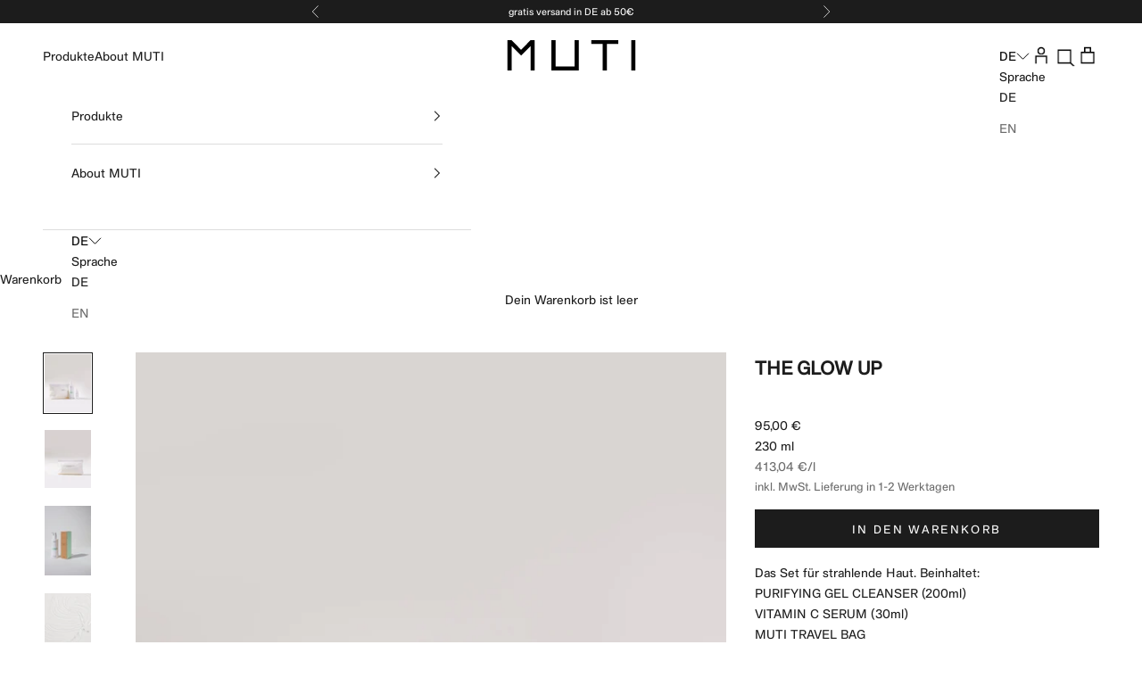

--- FILE ---
content_type: text/html; charset=utf-8
request_url: https://www.muti.de/collections/shop-all/products/the-glow-up
body_size: 60950
content:
<!doctype html>
<html class="no-js" lang="de" dir="ltr">
  <head>

    
    
    
    
    
      
      
    
  







    <meta charset="utf-8">
    <meta name="viewport" content="width=device-width, initial-scale=1.0, height=device-height, minimum-scale=1.0, maximum-scale=5.0">
    <title>MUTI The Glow Up Travel Bag - Clean, Vegan, Unisex</title><meta name="description" content="Beanspruchte Haut mit fehlender Strahlkraft? Unser Set THE GLOW UP sorgt für einen frischen Look. Das Reinigungsgel und Vitamin C Serum fördern ein ausgeglichenes Hautbild inklusive strahlendem Glow. Ein unschlagbares Duo für reine und klare Haut."><link rel="canonical" href="https://www.muti.de/products/the-glow-up"><link rel="shortcut icon" href="//www.muti.de/cdn/shop/files/fav.png?v=1614395462&width=96">
      <link rel="apple-touch-icon" href="//www.muti.de/cdn/shop/files/fav.png?v=1614395462&width=180"><link rel="preconnect" href="https://cdn.shopify.com">
    <link rel="preconnect" href="https://fonts.shopifycdn.com" crossorigin>
    <link rel="dns-prefetch" href="https://productreviews.shopifycdn.com">
    <link rel="stylesheet" href="//www.muti.de/cdn/shop/t/73/assets/custom-font.css?v=90140860234067000201750687791" media="print" onload="this.media='all'"><link rel="preload" href="//www.muti.de/cdn/fonts/instrument_sans/instrumentsans_n4.db86542ae5e1596dbdb28c279ae6c2086c4c5bfa.woff2" as="font" type="font/woff2" crossorigin><link rel="preload" href="//www.muti.de/cdn/fonts/instrument_sans/instrumentsans_n4.db86542ae5e1596dbdb28c279ae6c2086c4c5bfa.woff2" as="font" type="font/woff2" crossorigin><meta property="og:type" content="product">
  <meta property="og:title" content="THE GLOW UP">
  <meta property="product:price:amount" content="95,00">
  <meta property="product:price:currency" content="EUR"><meta property="og:image" content="http://www.muti.de/cdn/shop/products/TheGlowUp.jpg?v=1635852643&width=2048">
  <meta property="og:image:secure_url" content="https://www.muti.de/cdn/shop/products/TheGlowUp.jpg?v=1635852643&width=2048">
  <meta property="og:image:width" content="3800">
  <meta property="og:image:height" content="4750"><meta property="og:description" content="Beanspruchte Haut mit fehlender Strahlkraft? Unser Set THE GLOW UP sorgt für einen frischen Look. Das Reinigungsgel und Vitamin C Serum fördern ein ausgeglichenes Hautbild inklusive strahlendem Glow. Ein unschlagbares Duo für reine und klare Haut."><meta property="og:url" content="https://www.muti.de/products/the-glow-up">
<meta property="og:site_name" content="MUTI"><meta name="twitter:card" content="summary"><meta name="twitter:title" content="THE GLOW UP">
  <meta name="twitter:description" content="Das Set für strahlende Haut. Beinhaltet: PURIFYING GEL CLEANSER (200ml) VITAMIN C SERUM (30ml) MUTI TRAVEL BAG Originalpreis: 112€ Für ein ausgeglichenes Hautbild inklusive strahlendem Glow ist dieses Duo unschlagbar. Das zarte Reinigungsgel PURIFYING GEL CLEANSER, enthält Milchsäure, die abgestorbene Hautschüppchen löst und den MUTI ε-Peptide-Complex®, der die Hautbarriere stärkt und die Haut hydratisiert. Präbiotika wie Inulin sorgen zusätzlich dafür, dass die Reinigung bei aller Effektivtät schonend bleibt – also den Säureschutzmantel nicht angreift und ein angenehm glattes Hautgefühl hinterlässt. Der pH-Wert ist auf den der Gesichtshaut abgestimmt, um die Hautbarriere während des Reinigungsschritts zusätzlich zu schonen und die Haut optimal auf die folgende Pflege vorzubereiten. Nach der Reinigung des Gesichts sorgt das VITAMIN C SERUM für richtigen Glow und lässt die Haut sofort frischer und klarer aussehen. Denn Vitamin C unterstützt als Antioxidans die Haut dabei, sich gegen freie"><meta name="twitter:image" content="https://www.muti.de/cdn/shop/products/TheGlowUp.jpg?crop=center&height=1200&v=1635852643&width=1200">
  <meta name="twitter:image:alt" content="MUTI THE ALLROUNDER TRAVEL BAG The Glow Up">
  <script async crossorigin fetchpriority="high" src="/cdn/shopifycloud/importmap-polyfill/es-modules-shim.2.4.0.js"></script>
<script type="application/ld+json">
  {
    "@context": "https://schema.org",
    "@type": "Product",
    "productID": 7430927778026,
    "offers": [{
          "@type": "Offer",
          "name": "THE GLOW UP",
          "availability":"https://schema.org/InStock",
          "price": 95.0,
          "priceCurrency": "EUR",
          "priceValidUntil": "2026-01-24","sku": "301351","url": "https://www.muti.de/products/the-glow-up?variant=41941021524202"
        }
],"brand": {
      "@type": "Brand",
      "name": "MUTI"
    },
    "name": "THE GLOW UP",
    "description": "Das Set für strahlende Haut. Beinhaltet:\nPURIFYING GEL CLEANSER (200ml)\nVITAMIN C SERUM (30ml)\nMUTI TRAVEL BAG\nOriginalpreis: 112€\nFür ein ausgeglichenes Hautbild inklusive strahlendem Glow ist dieses Duo unschlagbar.\nDas zarte Reinigungsgel PURIFYING GEL CLEANSER, enthält Milchsäure, die abgestorbene Hautschüppchen löst und den MUTI ε-Peptide-Complex®, der die Hautbarriere stärkt und die Haut hydratisiert. Präbiotika wie Inulin sorgen zusätzlich dafür, dass die Reinigung bei aller Effektivtät schonend bleibt – also den Säureschutzmantel nicht angreift und ein angenehm glattes Hautgefühl hinterlässt. Der pH-Wert ist auf den der Gesichtshaut abgestimmt, um die Hautbarriere während des Reinigungsschritts zusätzlich zu schonen und die Haut optimal auf die folgende Pflege vorzubereiten.\nNach der Reinigung des Gesichts sorgt das VITAMIN C SERUM für richtigen Glow und lässt die Haut sofort frischer und klarer aussehen. Denn Vitamin C unterstützt als Antioxidans die Haut dabei, sich gegen freie Radikale zu schützen, damit auch gegen die Bildung von Pigmentflecken und Unebenheiten. Zudem regt es die Bildung von Kollagen an und beugt Elastizitätsverlust vor. Das VITAMIN C SERUM ist mit drei aufeinander abgestimmten Vitamin C-Derivaten hoch dosiert und auch im Alltag für die tägliche Anwendung optimal verträglich.\nAuch im Set enthalten ist die handliche MUTI TRAVEL BAG. Dank des großzügigen Innenraums mit Magnetverschluss bietet sie Platz für alle Beauty Essentials und ist so der ideale Begleiter auf Reisen oder ein stylishes Statement Piece für das Badezimmer.\nClean | Vegan | Duftstofffrei | Made in Munich\nAlle MUTI Produkte sind frei von Inhaltsstoffen tierischen Ursprungs, Silikonen, Mineralölen, Parabenen, Paraffin, PEGs, Mikroplastik, ätherischen Ölen, austrocknenden Alkoholen, und Parfüm.\nWeitere Informationen zum PURIFYING GEL CLEANSER und zum VITAMIN C SERUM finden Sie auf den Produktseiten. ",
    "category": "",
    "url": "https://www.muti.de/products/the-glow-up",
    "sku": "301351","weight": {
      "@type": "QuantitativeValue",
      "unitCode": "kg",
      "value": 0.0
      },"image": {
      "@type": "ImageObject",
      "url": "https://www.muti.de/cdn/shop/products/TheGlowUp.jpg?v=1635852643&width=1024",
      "image": "https://www.muti.de/cdn/shop/products/TheGlowUp.jpg?v=1635852643&width=1024",
      "name": "MUTI THE ALLROUNDER TRAVEL BAG The Glow Up",
      "width": "1024",
      "height": "1024"
    }
  }
  </script>



  <script type="application/ld+json">
  {
    "@context": "https://schema.org",
    "@type": "BreadcrumbList",
  "itemListElement": [{
      "@type": "ListItem",
      "position": 1,
      "name": "Home",
      "item": "https://www.muti.de"
    },{
          "@type": "ListItem",
          "position": 2,
          "name": "SHOP ALL",
          "item": "https://www.muti.de/collections/shop-all"
        }, {
          "@type": "ListItem",
          "position": 3,
          "name": "THE GLOW UP",
          "item": "https://www.muti.de/products/the-glow-up"
        }]
  }
  </script>

<style>/* Typography (heading) */
  @font-face {
  font-family: "Instrument Sans";
  font-weight: 400;
  font-style: normal;
  font-display: fallback;
  src: url("//www.muti.de/cdn/fonts/instrument_sans/instrumentsans_n4.db86542ae5e1596dbdb28c279ae6c2086c4c5bfa.woff2") format("woff2"),
       url("//www.muti.de/cdn/fonts/instrument_sans/instrumentsans_n4.510f1b081e58d08c30978f465518799851ef6d8b.woff") format("woff");
}

@font-face {
  font-family: "Instrument Sans";
  font-weight: 400;
  font-style: italic;
  font-display: fallback;
  src: url("//www.muti.de/cdn/fonts/instrument_sans/instrumentsans_i4.028d3c3cd8d085648c808ceb20cd2fd1eb3560e5.woff2") format("woff2"),
       url("//www.muti.de/cdn/fonts/instrument_sans/instrumentsans_i4.7e90d82df8dee29a99237cd19cc529d2206706a2.woff") format("woff");
}

/* Typography (body) */
  @font-face {
  font-family: "Instrument Sans";
  font-weight: 400;
  font-style: normal;
  font-display: fallback;
  src: url("//www.muti.de/cdn/fonts/instrument_sans/instrumentsans_n4.db86542ae5e1596dbdb28c279ae6c2086c4c5bfa.woff2") format("woff2"),
       url("//www.muti.de/cdn/fonts/instrument_sans/instrumentsans_n4.510f1b081e58d08c30978f465518799851ef6d8b.woff") format("woff");
}

@font-face {
  font-family: "Instrument Sans";
  font-weight: 400;
  font-style: italic;
  font-display: fallback;
  src: url("//www.muti.de/cdn/fonts/instrument_sans/instrumentsans_i4.028d3c3cd8d085648c808ceb20cd2fd1eb3560e5.woff2") format("woff2"),
       url("//www.muti.de/cdn/fonts/instrument_sans/instrumentsans_i4.7e90d82df8dee29a99237cd19cc529d2206706a2.woff") format("woff");
}

@font-face {
  font-family: "Instrument Sans";
  font-weight: 700;
  font-style: normal;
  font-display: fallback;
  src: url("//www.muti.de/cdn/fonts/instrument_sans/instrumentsans_n7.e4ad9032e203f9a0977786c356573ced65a7419a.woff2") format("woff2"),
       url("//www.muti.de/cdn/fonts/instrument_sans/instrumentsans_n7.b9e40f166fb7639074ba34738101a9d2990bb41a.woff") format("woff");
}

@font-face {
  font-family: "Instrument Sans";
  font-weight: 700;
  font-style: italic;
  font-display: fallback;
  src: url("//www.muti.de/cdn/fonts/instrument_sans/instrumentsans_i7.d6063bb5d8f9cbf96eace9e8801697c54f363c6a.woff2") format("woff2"),
       url("//www.muti.de/cdn/fonts/instrument_sans/instrumentsans_i7.ce33afe63f8198a3ac4261b826b560103542cd36.woff") format("woff");
}

:root {
    /* Container */
    --container-max-width: 100%;
    --container-xxs-max-width: 27.5rem; /* 440px */
    --container-xs-max-width: 42.5rem; /* 680px */
    --container-sm-max-width: 61.25rem; /* 980px */
    --container-md-max-width: 71.875rem; /* 1150px */
    --container-lg-max-width: 78.75rem; /* 1260px */
    --container-xl-max-width: 85rem; /* 1360px */
    --container-gutter: 1.25rem;

    --section-with-border-vertical-spacing: 2.5rem;
    --section-with-border-vertical-spacing-tight:2.5rem;
    --section-without-border-vertical-spacing:3.75rem;
    --section-without-border-vertical-spacing-tight:3.75rem;

    --section-stack-gap:3rem;
    --section-stack-gap-tight: 2.25rem;

    /* Form settings */
    --form-gap: 1.25rem; /* Gap between fieldset and submit button */
    --fieldset-gap: 1rem; /* Gap between each form input within a fieldset */
    --form-control-gap: 0.625rem; /* Gap between input and label (ignored for floating label) */
    --checkbox-control-gap: 0.75rem; /* Horizontal gap between checkbox and its associated label */
    --input-padding-block: 0.65rem; /* Vertical padding for input, textarea and native select */
    --input-padding-inline: 0.8rem; /* Horizontal padding for input, textarea and native select */
    --checkbox-size: 0.875rem; /* Size (width and height) for checkbox */

    /* Other sizes */
    --sticky-area-height: calc(var(--announcement-bar-is-sticky, 0) * var(--announcement-bar-height, 0px) + var(--header-is-sticky, 0) * var(--header-height, 0px));

    /* RTL support */
    --transform-logical-flip: 1;
    --transform-origin-start: left;
    --transform-origin-end: right;

    /**
     * ---------------------------------------------------------------------
     * TYPOGRAPHY
     * ---------------------------------------------------------------------
     */

    /* Font properties */
    
    

    --heading-font-family: Document Regular, "Instrument Sans", sans-serif;
    --heading-font-weight: 400;
    --heading-font-style: normal;
    --heading-text-transform: uppercase;
    --heading-letter-spacing: 0.2em;
    --text-font-family: Document Regular, "Instrument Sans", sans-serif;
    --text-font-weight: 400;
    --text-font-style: normal;
    --text-letter-spacing: 0.0em;
    --button-font: var(--text-font-style) var(--text-font-weight) var(--text-sm) / 1.65 var(--text-font-family);
    --button-text-transform: uppercase;
    --button-letter-spacing: 0.18em;

    /* Font sizes */--text-heading-size-factor: 1;
    --text-h1: max(0.6875rem, clamp(1.375rem, 1.146341463414634rem + 0.975609756097561vw, 2rem) * var(--text-heading-size-factor));
    --text-h2: max(0.6875rem, clamp(1.25rem, 1.0670731707317074rem + 0.7804878048780488vw, 1.75rem) * var(--text-heading-size-factor));
    --text-h3: max(0.6875rem, clamp(1.125rem, 1.0335365853658536rem + 0.3902439024390244vw, 1.375rem) * var(--text-heading-size-factor));
    --text-h4: max(0.6875rem, clamp(1rem, 0.9542682926829268rem + 0.1951219512195122vw, 1.125rem) * var(--text-heading-size-factor));
    --text-h5: calc(0.875rem * var(--text-heading-size-factor));
    --text-h6: calc(0.75rem * var(--text-heading-size-factor));

    --text-xs: 0.75rem;
    --text-sm: 0.8125rem;
    --text-base: 0.875rem;
    --text-lg: 1.0rem;
    --text-xl: 1.125rem;

    /**
     * ---------------------------------------------------------------------
     * COLORS
     * ---------------------------------------------------------------------
     */

    /* Color settings */--accent: 28 28 28;
    --text-primary: 28 28 28;
    --background-primary: 255 255 255;
    --background-secondary: 255 255 255;
    --border-color: 221 221 221;
    --page-overlay: 0 0 0 / 0.4;

    /* Button colors */
    --button-background-primary: 28 28 28;
    --button-text-primary: 255 255 255;

    /* Status colors */
    --success-background: 212 227 203;
    --success-text: 48 122 7;
    --warning-background: 253 241 224;
    --warning-text: 237 138 0;
    --error-background: 243 204 204;
    --error-text: 203 43 43;

    /* Product colors */
    --on-sale-text: 227 44 43;
    --on-sale-badge-background: 227 44 43;
    --on-sale-badge-text: 255 255 255;
    --sold-out-badge-background: 239 239 239;
    --sold-out-badge-text: 0 0 0 / 0.65;
    --custom-badge-background: 28 28 28;
    --custom-badge-text: 255 255 255;
    --star-color: 28 28 28;

    /* Header colors */--header-background: 255 255 255;
    --header-text: 28 28 28;
    --header-border-color: 221 221 221;

    /* Footer colors */--footer-background: 255 255 255;
    --footer-text: 28 28 28;
    --footer-border-color: 221 221 221;

    /* Modal colors */--modal-background: 255 255 255;
    --modal-text: 28 28 28;
    --modal-border-color: 221 221 221;

    /* Drawer colors (reuse the same as modal) */
    --drawer-background: 255 255 255;
    --drawer-text: 28 28 28;
    --drawer-border-color: 221 221 221;

    /* Popover background (uses the primary background) */
    --popover-background: 255 255 255;
    --popover-text: 28 28 28;
    --popover-border-color: 221 221 221;

    /* Rounded variables (used for border radius) */
    --rounded-full: 9999px;
    --button-border-radius: 0.0rem;
    --input-border-radius: 0.0rem;

    /* Box shadow */
    --shadow-sm: 0 2px 8px rgb(0 0 0 / 0.05);
    --shadow: 0 5px 15px rgb(0 0 0 / 0.05);
    --shadow-md: 0 5px 30px rgb(0 0 0 / 0.05);
    --shadow-block: px px px rgb(var(--text-primary) / 0.0);

    /**
     * ---------------------------------------------------------------------
     * OTHER
     * ---------------------------------------------------------------------
     */

    --checkmark-svg-url: url(//www.muti.de/cdn/shop/t/73/assets/checkmark.svg?v=77552481021870063511750687791);
    --cursor-zoom-in-svg-url: url(//www.muti.de/cdn/shop/t/73/assets/cursor-zoom-in.svg?v=112480252220988712521750687791);
  }

  [dir="rtl"]:root {
    /* RTL support */
    --transform-logical-flip: -1;
    --transform-origin-start: right;
    --transform-origin-end: left;
  }

  @media screen and (min-width: 700px) {
    :root {
      /* Typography (font size) */
      --text-xs: 0.75rem;
      --text-sm: 0.8125rem;
      --text-base: 0.875rem;
      --text-lg: 1.0rem;
      --text-xl: 1.25rem;

      /* Spacing settings */
      --container-gutter: 2rem;
    }
  }

  @media screen and (min-width: 1000px) {
    :root {
      /* Spacing settings */
      --container-gutter: 3rem;

      --section-with-border-vertical-spacing: 4rem;
      --section-with-border-vertical-spacing-tight: 4rem;
      --section-without-border-vertical-spacing: 6rem;
      --section-without-border-vertical-spacing-tight: 6rem;

      --section-stack-gap:3rem;
      --section-stack-gap-tight:3rem;
    }
  }
</style><script>
  document.documentElement.classList.replace('no-js', 'js');

  // This allows to expose several variables to the global scope, to be used in scripts
  window.themeVariables = {
    settings: {
      showPageTransition: false,
      pageType: "product",
      moneyFormat: "{{amount_with_comma_separator}} €",
      moneyWithCurrencyFormat: "€{{amount_with_comma_separator}} EUR",
      currencyCodeEnabled: false,
      cartType: "page"
    },

    strings: {
      addToCartButton: "In den Warenkorb",
      soldOutButton: "Ausverkauft",
      preOrderButton: "Vorbestellen",
      unavailableButton: "Nicht verfügbar",
      addedToCart: "Zum Warenkorb hinzugefügt!",
      closeGallery: "Galerie schließen",
      zoomGallery: "Bild vergrößern",
      errorGallery: "Bild kann nicht geladen werden",
      soldOutBadge: "Sold out \/ Waiting list",
      discountBadge: "Spare @@",
      sku: "SKU:",
      shippingEstimatorNoResults: "Tut uns leid, aber wir verschicken leider nicht an deine Adresse.",
      shippingEstimatorOneResult: "Für deine Adresse gibt es einen Versandtarif:",
      shippingEstimatorMultipleResults: "Für deine Adresse gibt es mehrere Versandtarife:",
      shippingEstimatorError: "Beim Berechnen der Versandkosten ist ein Fehler aufgetreten:",
      next: "Vor",
      previous: "Zurück"
    },

    mediaQueries: {
      'sm': 'screen and (min-width: 700px)',
      'md': 'screen and (min-width: 1000px)',
      'lg': 'screen and (min-width: 1150px)',
      'xl': 'screen and (min-width: 1400px)',
      '2xl': 'screen and (min-width: 1600px)',
      'sm-max': 'screen and (max-width: 699px)',
      'md-max': 'screen and (max-width: 999px)',
      'lg-max': 'screen and (max-width: 1149px)',
      'xl-max': 'screen and (max-width: 1399px)',
      '2xl-max': 'screen and (max-width: 1599px)',
      'motion-safe': '(prefers-reduced-motion: no-preference)',
      'motion-reduce': '(prefers-reduced-motion: reduce)',
      'supports-hover': 'screen and (pointer: fine)',
      'supports-touch': 'screen and (hover: none)'
    }
  };</script><script async src="//www.muti.de/cdn/shop/t/73/assets/es-module-shims.min.js?v=114726340736633916291750687791"></script>
    <script type="importmap">{
        "imports": {
          "vendor": "//www.muti.de/cdn/shop/t/73/assets/vendor.min.js?v=181183994124102247771750687791",
          "theme": "//www.muti.de/cdn/shop/t/73/assets/theme.js?v=76421688279015170461750687791",
          "photoswipe": "//www.muti.de/cdn/shop/t/73/assets/photoswipe.min.js?v=96595610301167188461750687791"
        }
      }
    </script>
    <script type="module" src="//www.muti.de/cdn/shop/t/73/assets/vendor.min.js?v=181183994124102247771750687791"></script>
    <script type="module" src="//www.muti.de/cdn/shop/t/73/assets/theme.js?v=76421688279015170461750687791"></script>
    <script>window.performance && window.performance.mark && window.performance.mark('shopify.content_for_header.start');</script><meta name="google-site-verification" content="cLNGIRSDOu58AYIYfN1PVGpwB-L7L9Eil-lX0Jpq7z0">
<meta id="shopify-digital-wallet" name="shopify-digital-wallet" content="/27048575109/digital_wallets/dialog">
<meta name="shopify-checkout-api-token" content="f7ed1605cc3e44f5af8008afdee1d5bb">
<meta id="in-context-paypal-metadata" data-shop-id="27048575109" data-venmo-supported="false" data-environment="production" data-locale="de_DE" data-paypal-v4="true" data-currency="EUR">
<link rel="alternate" hreflang="x-default" href="https://www.muti.de/products/the-glow-up">
<link rel="alternate" hreflang="de" href="https://www.muti.de/products/the-glow-up">
<link rel="alternate" hreflang="en" href="https://www.muti.de/en/products/the-glow-up">
<link rel="alternate" type="application/json+oembed" href="https://www.muti.de/products/the-glow-up.oembed">
<script async="async" src="/checkouts/internal/preloads.js?locale=de-DE"></script>
<script id="apple-pay-shop-capabilities" type="application/json">{"shopId":27048575109,"countryCode":"DE","currencyCode":"EUR","merchantCapabilities":["supports3DS"],"merchantId":"gid:\/\/shopify\/Shop\/27048575109","merchantName":"MUTI","requiredBillingContactFields":["postalAddress","email"],"requiredShippingContactFields":["postalAddress","email"],"shippingType":"shipping","supportedNetworks":["visa","maestro","masterCard","amex"],"total":{"type":"pending","label":"MUTI","amount":"1.00"},"shopifyPaymentsEnabled":true,"supportsSubscriptions":true}</script>
<script id="shopify-features" type="application/json">{"accessToken":"f7ed1605cc3e44f5af8008afdee1d5bb","betas":["rich-media-storefront-analytics"],"domain":"www.muti.de","predictiveSearch":true,"shopId":27048575109,"locale":"de"}</script>
<script>var Shopify = Shopify || {};
Shopify.shop = "muti-muc.myshopify.com";
Shopify.locale = "de";
Shopify.currency = {"active":"EUR","rate":"1.0"};
Shopify.country = "DE";
Shopify.theme = {"name":"MUTI x ECB - Änderungen","id":182988046601,"schema_name":"Prestige","schema_version":"7.2.1","theme_store_id":855,"role":"main"};
Shopify.theme.handle = "null";
Shopify.theme.style = {"id":null,"handle":null};
Shopify.cdnHost = "www.muti.de/cdn";
Shopify.routes = Shopify.routes || {};
Shopify.routes.root = "/";</script>
<script type="module">!function(o){(o.Shopify=o.Shopify||{}).modules=!0}(window);</script>
<script>!function(o){function n(){var o=[];function n(){o.push(Array.prototype.slice.apply(arguments))}return n.q=o,n}var t=o.Shopify=o.Shopify||{};t.loadFeatures=n(),t.autoloadFeatures=n()}(window);</script>
<script id="shop-js-analytics" type="application/json">{"pageType":"product"}</script>
<script defer="defer" async type="module" src="//www.muti.de/cdn/shopifycloud/shop-js/modules/v2/client.init-shop-cart-sync_D96QZrIF.de.esm.js"></script>
<script defer="defer" async type="module" src="//www.muti.de/cdn/shopifycloud/shop-js/modules/v2/chunk.common_SV6uigsF.esm.js"></script>
<script type="module">
  await import("//www.muti.de/cdn/shopifycloud/shop-js/modules/v2/client.init-shop-cart-sync_D96QZrIF.de.esm.js");
await import("//www.muti.de/cdn/shopifycloud/shop-js/modules/v2/chunk.common_SV6uigsF.esm.js");

  window.Shopify.SignInWithShop?.initShopCartSync?.({"fedCMEnabled":true,"windoidEnabled":true});

</script>
<script>(function() {
  var isLoaded = false;
  function asyncLoad() {
    if (isLoaded) return;
    isLoaded = true;
    var urls = ["https:\/\/cdn.nfcube.com\/instafeed-8ec4e8b5223870e1603066a7e949299f.js?shop=muti-muc.myshopify.com","https:\/\/d1639lhkj5l89m.cloudfront.net\/js\/storefront\/uppromote.js?shop=muti-muc.myshopify.com","https:\/\/tseish-app.connect.trustedshops.com\/esc.js?apiBaseUrl=aHR0cHM6Ly90c2Vpc2gtYXBwLmNvbm5lY3QudHJ1c3RlZHNob3BzLmNvbQ==\u0026instanceId=bXV0aS1tdWMubXlzaG9waWZ5LmNvbQ==\u0026shop=muti-muc.myshopify.com","https:\/\/cdn.jsdelivr.net\/gh\/apphq\/slidecart-dist@master\/slidecarthq-forward.js?4\u0026shop=muti-muc.myshopify.com"];
    for (var i = 0; i < urls.length; i++) {
      var s = document.createElement('script');
      s.type = 'text/javascript';
      s.async = true;
      s.src = urls[i];
      var x = document.getElementsByTagName('script')[0];
      x.parentNode.insertBefore(s, x);
    }
  };
  if(window.attachEvent) {
    window.attachEvent('onload', asyncLoad);
  } else {
    window.addEventListener('load', asyncLoad, false);
  }
})();</script>
<script id="__st">var __st={"a":27048575109,"offset":3600,"reqid":"f9e7227a-ef1e-4118-848d-719866bc45f9-1768429236","pageurl":"www.muti.de\/collections\/shop-all\/products\/the-glow-up","u":"72a2a882ab72","p":"product","rtyp":"product","rid":7430927778026};</script>
<script>window.ShopifyPaypalV4VisibilityTracking = true;</script>
<script id="form-persister">!function(){'use strict';const t='contact',e='new_comment',n=[[t,t],['blogs',e],['comments',e],[t,'customer']],o='password',r='form_key',c=['recaptcha-v3-token','g-recaptcha-response','h-captcha-response',o],s=()=>{try{return window.sessionStorage}catch{return}},i='__shopify_v',u=t=>t.elements[r],a=function(){const t=[...n].map((([t,e])=>`form[action*='/${t}']:not([data-nocaptcha='true']) input[name='form_type'][value='${e}']`)).join(',');var e;return e=t,()=>e?[...document.querySelectorAll(e)].map((t=>t.form)):[]}();function m(t){const e=u(t);a().includes(t)&&(!e||!e.value)&&function(t){try{if(!s())return;!function(t){const e=s();if(!e)return;const n=u(t);if(!n)return;const o=n.value;o&&e.removeItem(o)}(t);const e=Array.from(Array(32),(()=>Math.random().toString(36)[2])).join('');!function(t,e){u(t)||t.append(Object.assign(document.createElement('input'),{type:'hidden',name:r})),t.elements[r].value=e}(t,e),function(t,e){const n=s();if(!n)return;const r=[...t.querySelectorAll(`input[type='${o}']`)].map((({name:t})=>t)),u=[...c,...r],a={};for(const[o,c]of new FormData(t).entries())u.includes(o)||(a[o]=c);n.setItem(e,JSON.stringify({[i]:1,action:t.action,data:a}))}(t,e)}catch(e){console.error('failed to persist form',e)}}(t)}const f=t=>{if('true'===t.dataset.persistBound)return;const e=function(t,e){const n=function(t){return'function'==typeof t.submit?t.submit:HTMLFormElement.prototype.submit}(t).bind(t);return function(){let t;return()=>{t||(t=!0,(()=>{try{e(),n()}catch(t){(t=>{console.error('form submit failed',t)})(t)}})(),setTimeout((()=>t=!1),250))}}()}(t,(()=>{m(t)}));!function(t,e){if('function'==typeof t.submit&&'function'==typeof e)try{t.submit=e}catch{}}(t,e),t.addEventListener('submit',(t=>{t.preventDefault(),e()})),t.dataset.persistBound='true'};!function(){function t(t){const e=(t=>{const e=t.target;return e instanceof HTMLFormElement?e:e&&e.form})(t);e&&m(e)}document.addEventListener('submit',t),document.addEventListener('DOMContentLoaded',(()=>{const e=a();for(const t of e)f(t);var n;n=document.body,new window.MutationObserver((t=>{for(const e of t)if('childList'===e.type&&e.addedNodes.length)for(const t of e.addedNodes)1===t.nodeType&&'FORM'===t.tagName&&a().includes(t)&&f(t)})).observe(n,{childList:!0,subtree:!0,attributes:!1}),document.removeEventListener('submit',t)}))}()}();</script>
<script integrity="sha256-4kQ18oKyAcykRKYeNunJcIwy7WH5gtpwJnB7kiuLZ1E=" data-source-attribution="shopify.loadfeatures" defer="defer" src="//www.muti.de/cdn/shopifycloud/storefront/assets/storefront/load_feature-a0a9edcb.js" crossorigin="anonymous"></script>
<script data-source-attribution="shopify.dynamic_checkout.dynamic.init">var Shopify=Shopify||{};Shopify.PaymentButton=Shopify.PaymentButton||{isStorefrontPortableWallets:!0,init:function(){window.Shopify.PaymentButton.init=function(){};var t=document.createElement("script");t.src="https://www.muti.de/cdn/shopifycloud/portable-wallets/latest/portable-wallets.de.js",t.type="module",document.head.appendChild(t)}};
</script>
<script data-source-attribution="shopify.dynamic_checkout.buyer_consent">
  function portableWalletsHideBuyerConsent(e){var t=document.getElementById("shopify-buyer-consent"),n=document.getElementById("shopify-subscription-policy-button");t&&n&&(t.classList.add("hidden"),t.setAttribute("aria-hidden","true"),n.removeEventListener("click",e))}function portableWalletsShowBuyerConsent(e){var t=document.getElementById("shopify-buyer-consent"),n=document.getElementById("shopify-subscription-policy-button");t&&n&&(t.classList.remove("hidden"),t.removeAttribute("aria-hidden"),n.addEventListener("click",e))}window.Shopify?.PaymentButton&&(window.Shopify.PaymentButton.hideBuyerConsent=portableWalletsHideBuyerConsent,window.Shopify.PaymentButton.showBuyerConsent=portableWalletsShowBuyerConsent);
</script>
<script data-source-attribution="shopify.dynamic_checkout.cart.bootstrap">document.addEventListener("DOMContentLoaded",(function(){function t(){return document.querySelector("shopify-accelerated-checkout-cart, shopify-accelerated-checkout")}if(t())Shopify.PaymentButton.init();else{new MutationObserver((function(e,n){t()&&(Shopify.PaymentButton.init(),n.disconnect())})).observe(document.body,{childList:!0,subtree:!0})}}));
</script>
<link id="shopify-accelerated-checkout-styles" rel="stylesheet" media="screen" href="https://www.muti.de/cdn/shopifycloud/portable-wallets/latest/accelerated-checkout-backwards-compat.css" crossorigin="anonymous">
<style id="shopify-accelerated-checkout-cart">
        #shopify-buyer-consent {
  margin-top: 1em;
  display: inline-block;
  width: 100%;
}

#shopify-buyer-consent.hidden {
  display: none;
}

#shopify-subscription-policy-button {
  background: none;
  border: none;
  padding: 0;
  text-decoration: underline;
  font-size: inherit;
  cursor: pointer;
}

#shopify-subscription-policy-button::before {
  box-shadow: none;
}

      </style>

<script>window.performance && window.performance.mark && window.performance.mark('shopify.content_for_header.end');</script>
<link href="//www.muti.de/cdn/shop/t/73/assets/theme.css?v=67733164459933202161754492658" rel="stylesheet" type="text/css" media="all" /><script defer src="https://cdnjs.cloudflare.com/ajax/libs/axios/1.4.0/axios.min.js"></script>
  
  <meta name="google-site-verification" content="zpUtEkoR_gljNIRGALypMBWyovmSI7V8xuM3GqaMr-w" />


  <!-- Begin eTrusted bootstrap tag -->
<script src="https://integrations.etrusted.com/applications/widget.js/v2" defer async></script>
<!-- End eTrusted bootstrap tag -->
  <script type="text/javascript">
    (function(c,l,a,r,i,t,y){
        c[a]=c[a]||function(){(c[a].q=c[a].q||[]).push(arguments)};
        t=l.createElement(r);t.async=1;t.src="https://www.clarity.ms/tag/"+i;
        y=l.getElementsByTagName(r)[0];y.parentNode.insertBefore(t,y);
    })(window, document, "clarity", "script", "lrzm1mvprq");
</script>
  <!-- BEGIN app block: shopify://apps/complianz-gdpr-cookie-consent/blocks/bc-block/e49729f0-d37d-4e24-ac65-e0e2f472ac27 -->

    
    
    

    
    
        <script>
            var sDomain = location.host;
            (function(){
                window.thirdPartyScriptDefinition = [
                    
                ]
            })();(()=>{
                var sDomain=location.host;
                const __useGoogleConsentMode =false;
                const __whiteListForConsentMode =[];
                const __dataLayerName ='';
                (()=>{var i={z:"thirdPartyScriptDefinition",o:"Shopify",c:"analytics",d:"publish",i:"src",l:"provider",p:"type_0",y:"type_1",f:"type_2",n:"true",a:"length",r:"detail",A:"Proxy",j:"setInterval",F:"clearInterval",g:"find",X:"filter",G:"forEach",H:"splice",Z:"hasOwnProperty",M:"addEventListener",u:"includes",h:"push",_:"cookie",P:"set",O:"get",s:"gtag",D:"ad_storage",I:"ad_user_data",T:"ad_personalization",b:"analytics_storage",x:"functionality_storage",C:"personalization_storage",L:"security_storage",R:"wait_for_update",k:"consent",U:"default",q:"ads_data_redaction",B:"google_consent_mode",J:"dataLayer",e:"granted",t:"denied",Q:"update",V:"GDPR_LC:userConsentSetting",W:1500,m:null},o={[i.D]:i.t,[i.I]:i.t,[i.T]:i.t,[i.b]:i.t,[i.x]:i.t,[i.C]:i.t,[i.L]:i.t,[i.R]:i.W};((a,l,t,f,p=[],c=t.J)=>{let y=function(r,e){return!!r[t.g](n=>!!n&&!!e&&n[t.i]&&e[t.i]&&n[t.i]===e[t.i]&&n[t._]===e[t._])},g=r=>f?!!p[t.g](e=>{if(typeof r[t.i]=="string")return r[t.i][t.u](e);if(typeof r[t.l]=="string")return r[t.l][t.u](e)}):!1,u=function(r){let e=[];for(let s=0;s<r[t.a];s++)r[s]||e[t.h](s);let n=r[t.a]-e[t.a];return e[t.G](s=>r[t.H](s,1)),n},d=[],h={[t.P]:(r,e,n,s)=>{let _=u(r);return e===t.a?r[t.a]=_:n!=null&&(y(r,n)||g(n)||(d[e]=n)),!0},[t.O]:(r,e)=>r[e]};if(a[t.z]=new a[t.A](d,h),f){a[c]=a[c]||[],a[t.s]=function(...n){a[c][t.h](n)},a[t.s](t.k,t.U,{...o}),a[t.s](t.P,t.q,!0);let r=a[t.j](()=>{!!a[t.o]&&!!a[t.o][t.c]&&!!a[t.o][t.c][t.d]&&(a[t.F](r),a[t.o][t.c][t.d](t.B,{...o}))},5),e=n=>{Date.now()-t.m<50||(t.m=Date.now(),o[t.D]=n[t.r][t.f][t.n]?t.e:t.t,o[t.I]=n[t.r][t.f][t.n]?t.e:t.t,o[t.T]=n[t.r][t.f][t.n]?t.e:t.t,o[t.b]=n[t.r][t.y][t.n]?t.e:t.t,o[t.x]=n[t.r][t.p][t.n]?t.e:t.t,o[t.C]=n[t.r][t.y][t.n]?t.e:t.t,o[t.L]=n[t.r][t.p][t.n]?t.e:t.t,a[t.s](t.k,t.Q,{...o}))};l[t.M](t.V,e)}})(window,document,i,__useGoogleConsentMode,__whiteListForConsentMode,__dataLayerName);})();
                const definitions = [];
                definitions.length > 0 && window.thirdPartyScriptDefinition.push(...definitions);
                window.BC_JSON_ObjectBypass={"_ab":{"description":"Used in connection with access to admin.","path":"\/","domain":"","provider":"Shopify","type":"type_0","expires":"86400","recommendation":"0","editable":"false","deletable":"false","set":"0","name":"_ab"},"_secure_session_id":{"description":"Used in connection with navigation through a storefront.","path":"\/","domain":"","provider":"Shopify","type":"type_0","expires":"2592000","recommendation":"0","editable":"false","deletable":"false","set":"0","name":"_secure_session_id"},"__cfduid":{"description":"The _cfduid cookie helps Cloudflare detect malicious visitors to our Customers’ websites and minimizes blocking legitimate users.","path":"\/","domain":"","provider":"Cloudflare","type":"type_0","expires":"2592000","recommendation":"0","editable":"false","deletable":"false","set":"0","name":"__cfduid"},"Cart":{"description":"Used in connection with shopping cart.","path":"\/","domain":"","provider":"Shopify","type":"type_0","expires":"1209600","recommendation":"0","editable":"false","deletable":"false","set":"0","name":"Cart"},"cart":{"description":"Used in connection with shopping cart.","path":"\/","domain":"","provider":"Shopify","type":"type_0","expires":"1209600","recommendation":"0","editable":"false","deletable":"false","set":"0","name":"cart"},"cart_sig":{"description":"Used in connection with checkout.","path":"\/","domain":"","provider":"Shopify","type":"type_0","expires":"1209600","recommendation":"0","editable":"false","deletable":"false","set":"0","name":"cart_sig"},"cart_ts":{"description":"Used in connection with checkout.","path":"\/","domain":"","provider":"Shopify","type":"type_0","expires":"1209600","recommendation":"0","editable":"false","deletable":"false","set":"0","name":"cart_ts"},"checkout_token":{"description":"Used in connection with checkout.","path":"\/","domain":"","provider":"Shopify","type":"type_0","expires":"31536000","recommendation":"0","editable":"false","deletable":"false","set":"0","name":"checkout_token"},"Secret":{"description":"Used in connection with checkout.","path":"\/","domain":"","provider":"Shopify","type":"type_0","expires":"31536000","recommendation":"0","editable":"false","deletable":"false","set":"0","name":"Secret"},"secure_customer_sig":{"description":"Used in connection with customer login.","path":"\/","domain":"","provider":"Shopify","type":"type_0","expires":"31536000","recommendation":"0","editable":"false","deletable":"false","set":"0","name":"secure_customer_sig"},"storefront_digest":{"description":"Used in connection with customer login.","path":"\/","domain":"","provider":"Shopify","type":"type_0","expires":"31536000","recommendation":"0","editable":"false","deletable":"false","set":"0","name":"storefront_digest"},"_shopify_u":{"description":"Used to facilitate updating customer account information.","path":"\/","domain":"","provider":"Shopify","type":"type_0","expires":"31536000","recommendation":"0","editable":"false","deletable":"false","set":"0","name":"_shopify_u"},"XSRF-TOKEN":{"description":"Used in connection with GDPR legal Cookie.","path":"\/","domain":"","provider":"GDPR Legal Cookie","type":"type_0","expires":"31536000","recommendation":"0","editable":"false","deletable":"false","set":"0","name":"XSRF-TOKEN"},"gdpr_legal_cookie_session":{"description":"Used in connection with GDPR legal Cookie.","path":"\/","domain":"","provider":"GDPR Legal Cookie","type":"type_0","expires":"0","recommendation":"0","editable":"false","deletable":"false","set":"0","name":"gdpr_legal_cookie_session"},"_bc_c_set":{"description":"Used in connection with GDPR legal Cookie.","path":"\/","domain":"","provider":"GDPR Legal Cookie","type":"type_0","expires":"2592000","recommendation":"0","editable":"false","deletable":"false","set":"0","optIn":true,"live":"1","ShopifyMinConsent":false,"name":"_bc_c_set"},"_orig_referrer":{"description":"Used in connection with shopping cart.","path":"\/","domain":"","provider":"Shopify","type":"type_1","expires":"1209600","recommendation":"1","editable":"true","deletable":"false","set":"1","name":"_orig_referrer"},"_landing_page":{"description":"Track landing pages.","path":"\/","domain":"","provider":"Shopify","type":"type_1","expires":"1209600","recommendation":"1","editable":"true","deletable":"false","set":"1","name":"_landing_page"},"_s":{"description":"Shopify analytics.","path":"\/","domain":"","provider":"Shopify","type":"type_1","expires":"1800","recommendation":"1","editable":"true","deletable":"false","set":"1","name":"_s"},"_shopify_fs":{"description":"Shopify analytics.","path":"\/","domain":"","provider":"Shopify","type":"type_1","expires":"1209600","recommendation":"1","editable":"true","deletable":"false","set":"1","name":"_shopify_fs"},"_shopify_s":{"description":"Shopify analytics.","path":"\/","domain":"","provider":"Shopify","type":"type_1","expires":"1800","recommendation":"1","editable":"true","deletable":"false","set":"1","name":"_shopify_s"},"_shopify_y":{"description":"Shopify analytics.","path":"\/","domain":"","provider":"Shopify","type":"type_1","expires":"31536000","recommendation":"1","editable":"true","deletable":"false","set":"1","name":"_shopify_y"},"_y":{"description":"Shopify analytics.","path":"\/","domain":"","provider":"Shopify","type":"type_1","expires":"31536000","recommendation":"1","editable":"true","deletable":"false","set":"1","name":"_y"},"_shopify_sa_p":{"description":"Shopify analytics relating to marketing \u0026 referrals.","path":"\/","domain":"","provider":"Shopify","type":"type_1","expires":"1800","recommendation":"1","editable":"true","deletable":"false","set":"1","name":"_shopify_sa_p"},"_shopify_sa_t":{"description":"Shopify analytics relating to marketing \u0026 referrals.","path":"\/","domain":"","provider":"Shopify","type":"type_1","expires":"1800","recommendation":"1","editable":"true","deletable":"false","set":"1","name":"_shopify_sa_t"},"_shopify_uniq":{"description":"Shopify analytics.","path":"\/","domain":"","provider":"Shopify","type":"type_1","expires":"1800","recommendation":"1","editable":"true","deletable":"false","set":"1","name":"_shopify_uniq"},"_shopify_visit":{"description":"Shopify analytics.","path":"\/","domain":"","provider":"Shopify","type":"type_1","expires":"1800","recommendation":"1","editable":"true","deletable":"false","set":"1","name":"_shopify_visit"},"tracked_start_checkout":{"description":"Shopify analytics relating to checkout.","path":"\/","domain":"","provider":"Shopify","type":"type_1","expires":"1800","recommendation":"1","editable":"true","deletable":"false","set":"1","name":"tracked_start_checkout"},"bc_tgm_gtm":{"description":"Used in connection with GDPR legal Cookie tag-manager for google tag-manager.","provider":"GDPR legal Cookie","recommendation":"1","editable":"true","deletable":"true","set":"1","protect":true,"name":"bc_tgm_gtm"},"_ga":{"description":"Contains a randomly generated User-ID. This ID enables Google Analytics to recognize returning users on this website and to merge data from previous visits.","provider":"Google","recommendation":"1","editable":"true","deletable":"true","set":"1","protect":true,"name":"_ga"},"_gid":{"description":"Used in connection with GDPR legal Cookie tag-manager for google add words.","provider":"Google","recommendation":"1","editable":"true","deletable":"true","set":"1","protect":true,"name":"_gid"},"_gat":{"description":"Used in connection with GDPR legal Cookie tag-manager for google add words.","provider":"GDPR legal Cookie","recommendation":"1","editable":"true","deletable":"true","set":"1","protect":true,"name":"_gat"},"_dc_gtm_XXXXXXXXX":{"description":"Used in connection with GDPR legal Cookie tag-manager for google add words.","provider":"GDPR legal Cookie","recommendation":"1","editable":"true","deletable":"true","set":"1","protect":true,"name":"_dc_gtm_XXXXXXXXX"},"_gat_gtag_XXXXXXXXX":{"description":"Used in connection with GDPR legal Cookie tag-manager for google add words.","provider":"GDPR legal Cookie","recommendation":"1","editable":"true","deletable":"true","set":"1","protect":true,"name":"_gat_gtag_XXXXXXXXX"},"_gac_XXXXXXXXX":{"description":"Used in connection with GDPR legal Cookie tag-manager for google add words.","provider":"GDPR legal Cookie","recommendation":"1","editable":"true","deletable":"true","set":"1","protect":true,"name":"_gac_XXXXXXXXX"}};
                const permanentDomain = 'muti-muc.myshopify.com';
                window.BC_GDPR_2ce3a13160348f524c8cc9={'google':[],'_bc_c_set':'customScript','customScriptsSRC':[]};
                var GDPR_LC_versionNr=202401311200;var GDPR_LC_ZLoad=function(){var defaultDefinition=[
                    // { "src": "facebook", "cookie": "fr", "provider": "facebook.com", "description": "", "expires": 7776000, "domain": "facebook.com", "declaration": 1, "group": "facebook" }, { "src": "facebook", "cookie": "_fbp", "provider": sDomain, "description": "", "expires": 7776000, "domain": sDomain, "declaration": 1, "group": "facebook" }, { "src": "google-analytics.com", "cookie": "_ga", "provider": sDomain, "description": "", "expires": 63072000, "domain": sDomain, "declaration": 1, "group": "google" }, { "src": "googletagmanager.com", "cookie": "_ga", "provider": sDomain, "description": "", "expires": 63072000, "domain": sDomain, "declaration": 1, "group": "google" }, { "src": "googletagmanager.com", "cookie": "_gid", "provider": sDomain, "description": "", "expires": 86400, "domain": sDomain, "declaration": 1, "group": "google" }, { "src": "googletagmanager.com", "cookie": "_gat", "provider": sDomain, "description": "", "expires": 86400, "domain": sDomain, "declaration": 1, "group": "google" }, { "src": "googleadservices.com", "cookie": "IDE", "provider": sDomain, "description": "", "expires": 63072000, "domain": sDomain, "declaration": 2, "group": "google Ads" }
                ]; if (window.thirdPartyScriptDefinition ===undefined) { window.thirdPartyScriptDefinition=[]; defaultDefinition.forEach(function (value) { window.thirdPartyScriptDefinition.push(value) }) } else { var exist=false; defaultDefinition.forEach(function (script) { window.thirdPartyScriptDefinition.forEach(function (value) { if (value.src ===script.src && value.cookie ===script.cookie) { exist=true } }); if (!exist) { window.thirdPartyScriptDefinition.push(script) } }) } (function polyfill(){if (!Array.from) { Array.from=(function(){var toStr=Object.prototype.toString; var isCallable=function (fn) { return typeof fn ==='function' || toStr.call(fn) ==='[object Function]' }; var toInteger=function (value) { var number=Number(value); if (isNaN(number)) { return 0 } if (number ===0 || !isFinite(number)) { return number } return (number > 0 ? 1 : -1) * Math.floor(Math.abs(number)) }; var maxSafeInteger=Math.pow(2, 53) - 1; var toLength=function (value) { var len=toInteger(value); return Math.min(Math.max(len, 0), maxSafeInteger) }; return function from(arrayLike) { var C=this; var items=Object(arrayLike); if (arrayLike ==null) { throw new TypeError('Array.from requires an array-like object - not null or undefined') } var mapFn=arguments.length > 1 ? arguments[1] : void undefined; var T; if (typeof mapFn !=='undefined') { if (!isCallable(mapFn)) { throw new TypeError('Array.from: when provided, the second argument must be a function') } if (arguments.length > 2) { T=arguments[2] } } var len=toLength(items.length); var A=isCallable(C) ? Object(new C(len)) : new Array(len); var k=0; var kValue; while (k < len) { kValue=items[k]; if (mapFn) { A[k]=typeof T ==='undefined' ? mapFn(kValue, k) : mapFn.call(T, kValue, k) } else { A[k]=kValue } k +=1 } A.length=len; return A } }()) } })(); var shopifyCookies={ '_s': !1, '_shopify_fs': !1, '_shopify_s': !1, '_shopify_y': !1, '_y': !1, '_shopify_sa_p': !1, '_shopify_sa_t': !1, '_shopify_uniq': !1, '_shopify_visit': !1, 'tracked_start_checkout': !1, 'bc_trekkie_fbp_custom': !1 }; function GDPR_LC_Token(){var getToken={ "tokenLength": 8, "ranToken": '', "randomize": function(){return Math.random().toString(32).substr(2) }, "generate": function(){while (this.ranToken.length <=this.tokenLength) { this.ranToken +=this.randomize() } this.ranToken=permanentDomain + Date.now() + this.ranToken; return btoa(this.ranToken) }, "get": function(){return this.generate() } }; return getToken.get() }; function getCookieValue(a) { var b=document.cookie.match('(^|;)\\s*' + a + '\\s*=\\s*([^;]+)'); return b ? b.pop() : false }; function loadCookieSettings(sessID) { return; var script=document.createElement('script'); script.src='https://cookieapp-staging.beeclever.app/get-cookie-setting?shopify_domain=permanentDomain&token=' + sessID; script.async=false; document.head.appendChild(script); script.addEventListener('load', function(){console.log('UserData loaded') }) };(function setUserCookieData(){window.GDPR_LC_Sess_ID_Name="GDPR_LC_SESS_ID"; window.GDPR_LC_Sess_ID=getCookieValue(window.GDPR_LC_Sess_ID_Name); if (window.GDPR_LC_Sess_ID) { loadCookieSettings(window.GDPR_LC_Sess_ID) } else { window.GDPR_LC_Sess_ID=GDPR_LC_Token() } })(); function setBC_GDPR_LEGAL_custom_cookies(){window['BC_GDPR_LEGAL_custom_cookies']=window['BC_GDPR_LEGAL_custom_cookies'] || {}; window['BC_GDPR_LEGAL_custom_cookies']['list']=window['BC_GDPR_LEGAL_custom_cookies']['list'] || {}; if ('GDPR_legal_cookie' in localStorage) { window['BC_GDPR_LEGAL_custom_cookies']['list']=JSON.parse(window.localStorage.getItem('GDPR_legal_cookie')) } };setBC_GDPR_LEGAL_custom_cookies(); (function(){var hasConsent=!1; Array.from(Object.keys(window['BC_GDPR_LEGAL_custom_cookies']['list'])).forEach(function (c) { if (shopifyCookies.hasOwnProperty(c) && window['BC_GDPR_LEGAL_custom_cookies']['list'][c].userSetting) { hasConsent=!0 } }); var wt=window.trekkie, ws=window.ShopifyAnalytics; if (!hasConsent && wt !==undefined) { wt=[], wt.integrations=wt.integrations || !0, ws=ws.lib=ws.meta=ws.meta.page={}, ws.lib.track=function(){} } })(); window.bc_tagManagerTasks={ "bc_tgm_aw": "google", "bc_tgm_gtm": "google", "bc_tgm_ua": "google", "bc_tgm_fbp": "facebook", "any": "any", "_bc_c_set": "customScript" }; var wl=whiteList=["recaptcha", "notifications.google"]; var GDPR_LC_scriptPath='gdpr-legal-cookie.beeclever.app'; if (window.GDPR_LC_Beta_activate !==undefined && window.GDPR_LC_Beta_activate) { GDPR_LC_scriptPath='cookieapp-staging.beeclever.app' } wl.push(GDPR_LC_scriptPath); var checkIsBlackListed=function (src) { setBC_GDPR_LEGAL_custom_cookies(); if (src ===null) { return null } if (!!window.TrustedScriptURL && src instanceof TrustedScriptURL) { src=src.toString() } var r=!1; for (var x=thirdPartyScriptDefinition.length - 1; x >=0; x--) { var bSrc=thirdPartyScriptDefinition[x]['src']; if (src.indexOf(bSrc) !==-1 && src.toLowerCase().indexOf('jquery') ===-1) { r=x } } wl.forEach(function (wSrc) { if (src.indexOf(wSrc) !==-1) { r=false } }); if (r !==false) { function getTCookieName(name, index) { var tCookieObject=thirdPartyScriptDefinition[index]; if (tCookieObject !==undefined) { var cookies=[]; thirdPartyScriptDefinition.forEach(function (cookie) { if (cookie['src'] ===tCookieObject['src']) { cookies.push(cookie) } }); var tCookieName=tCookieObject['cookie']; if (tCookieObject['domain'] !==document.location.host) { tCookieName=tCookieObject['cookie'] + '$%bc%$' + tCookieObject['domain'] } if (tCookieName ===name && tCookieObject['domain'] ===window['BC_GDPR_LEGAL_custom_cookies']['list'][name]['domain']) { if (window['BC_GDPR_LEGAL_custom_cookies']['list'][name]['userSetting']) { index=!1 } } cookies.forEach(function (cookie) { if (window['BC_GDPR_LEGAL_custom_cookies']['list'][cookie['cookie']] !==undefined && window['BC_GDPR_LEGAL_custom_cookies']['list'][cookie['cookie']]['userSetting']) { index=!1 } }); return index } return !1 };var cookieListKeys=Array.from(Object.keys(window['BC_GDPR_LEGAL_custom_cookies']['list'])); if (cookieListKeys.length > 0) { Array.from(Object.keys(window['BC_GDPR_LEGAL_custom_cookies']['list'])).forEach(function (cookieName) { r=getTCookieName(cookieName.toString(), r) }) } else { for (var x=thirdPartyScriptDefinition.length - 1; x >=0; x--) { var tCookie=thirdPartyScriptDefinition[x]; if (src.indexOf(tCookie['src']) !==-1) { r=tCookie['cookie'] + '$%bc%$' + tCookie['domain'] } } return r } } return r }; window.scriptElementsHidden=window.scriptElementsHidden || []; window.callbackFunc=function (elem, args) { for (var x=0; x < elem.length; x++) { if (elem[x] ===null || elem[x] ===undefined || elem[x]['nodeName'] ===undefined) { return } if (elem[x]['nodeName'].toLowerCase() =='script') { if (elem[x].hasAttribute('src')) { if (document.querySelector('[src="https://cookieapp-staging.beeclever.app/js/get-script.php"]') !==null) { elem[x]=document.createElement('script'); elem[x].setAttribute('bc_empty_script_tag', '') } var blackListed=checkIsBlackListed(elem[x].getAttribute('src')); var fName=!1; try { new Error() } catch (e) { var caller=e.stack.split('\n'); var x=0; for (; x < caller.length; x++) { caller[x]=caller[x].trim(); caller[x]=caller[x].replace('at ', ''); caller[x]=caller[x].substr(0, caller[x].indexOf(' ')); caller[x]=caller[x].replace('Array.', '') } for (; x >=0; x--) { if (caller[x] ==='ICS' && x > 0) { if (caller[x - 1] in window['BC_GDPR_LEGAL_custom_cookies']['list']) { fName=caller[x - 1] } } } } if (fName ===!1 && blackListed !==!1) { elem[x].setAttribute('type', 'javascript/blocked'); elem[x].setAttribute('cookie', blackListed) } else if (blackListed !==!0 && elem[x].getAttribute('type') ==='javascript/blocked') { elem[x].setAttribute('type', 'javascript') } if (fName) { elem[x].setAttribute("data-callerName", fName) } elem[x].setAttribute('src', elem[x].getAttribute('src')) } if (elem[x]['type'] =='javascript/blocked') { window.scriptElementsHidden.push(elem[x]); elem[x]=document.createElement('script'); elem[x].setAttribute('bc_empty_script_tag', '') } } } }; const appendChild=Element.prototype.appendChild, append=Element.prototype.append, replaceWith=Element.prototype.replaceWith, insertNode=Element.prototype.insertNode, insertBefore=Element.prototype.insertBefore; Element.prototype.appendChild=function(){const ctx=this; window.callbackFunc.call(ctx, arguments); return appendChild.apply(ctx, arguments) }; Element.prototype.append=function(){const ctx=this; window.callbackFunc.call(ctx, arguments); return append.apply(ctx, arguments) }; Element.prototype.replaceWith=function(){const ctx=this; window.callbackFunc.call(ctx, arguments); return replaceWith.apply(ctx, arguments) }; Element.prototype.insertNode=function(){const ctx=this; window.callbackFunc.call(ctx, arguments); return insertNode.apply(ctx, arguments) }; Element.prototype.insertBefore=function(){const ctx=this; window.callbackFunc.call(ctx, arguments); try { return insertBefore.apply(ctx, arguments) } catch (e) { arguments[1]=document.scripts[0]; return insertBefore.apply(ctx, arguments) } };};if (!window.msCrypto) { Array.from(document.head.querySelectorAll('[bc_empty_script_tag=""]')).forEach(function (script) { script.remove() })};if (window.GDPR_LC_ZLoad_loaded ===undefined) { GDPR_LC_ZLoad(); window.GDPR_LC_ZLoad_loaded=true}
            })();

            // window.thirdPartyScriptDefinition.push(
            //     { "src" : "analytics.js", "cookie" : "_shopify_fs", "provider" : "shopify.com", "description" : "", "expires" : 0, "domain" : sDomain, "declaration" : 1, "group" : "shopify" },
            //     { "src" : "doubleclick.net","cookie" : "_shopify_fs","provider" : "shopify.com","description" : "","expires" : 0,"domain" : sDomain,"declaration" : 1,"group" : "shopify" },
            //     { "src" : "trekkie", "cookie" : "_shopify_fs", "provider" : "shopify.com", "description" : "", "expires" : 0, "domain" : sDomain, "declaration" : 1, "group" : "shopify" },
            //     { "src" : "luckyorange", "cookie" : "_shopify_fs", "provider" : "shopify.com", "description" : "", "expires" : 0, "domain" : sDomain, "declaration" : 1, "group" : "shopify" },
            //     { "src" : "googletagmanager", "cookie" : "_gat", "provider" : "googletagmanager.com", "description" : "", "expires" : 0, "domain" : sDomain, "declaration" : 1, "group" : "googletagmanager" }
            // );

            var customCookies = {};
            function BC_GDPR_CustomScriptForShop () {
                return [
                    function testCookie () {
                        // your additional script
                    }
                    
                ];
            }

            // PRIOR BLOCKING FEATURE
            window.bc_settings_prior_blocking_enabled = false;

            /**
             * Initializes and injects CSS styles into the document to support iframe blocking.
             * Specifically, it adds styles to create a skeleton loader and to hide iframes that should be blocked.
             * The styles are added only if they haven't been added already.
             */
            function initializeStylesOfIframeBlocking() {
                // Dynamically add CSS styles
                if (!document.getElementById('bc-iframe-styles')) {
                    const style = document.createElement('style');
                    style.id = 'bc-iframe-styles';
                    style.innerHTML = `
                        .bc-iframe-skeleton {
                            position: absolute;
                            top: 0;
                            left: 0;
                            width: 100%;
                            height: 100%;
                            background: #f0f0f0;
                            display: flex;
                            align-items: center;
                            justify-content: center;

                        }

                        .bc-iframe-wrapper {
                            float: none;
                            clear: both;
                            width: 100%;
                            position: relative;
                            padding-bottom: 56.25%;
                            padding-top: 25px;
                            height: 0;
                        }

                        /* Ensure the iframe fills the container */
                        .bc-iframe-wrapper iframe {
                            position: absolute;
                            top: 0;
                            left: 0;
                            width: 100%;
                            height: 100%;
                            border: none;
                        }
                        iframe.bc-blocked {
                            display: none;
                        }
                        .bc-button {
                            background: linear-gradient(145deg, #000000, #1a1a1a);
                            color: white;
                            padding: 8px 10px;
                            border: none;
                            border-radius: 5px;
                            cursor: pointer;
                            font-size: 12px;
                            font-weight: bold;
                            box-shadow: 0 4px 6px rgba(0, 0, 0, 0.3),
                                        0 8px 10px rgba(0, 0, 0, 0.2),
                                        0 12px 20px rgba(0, 0, 0, 0.1);
                            text-shadow: 0 1px 3px rgba(0, 0, 0, 0.5);
                        }

                        .bc-button:hover {
                            background: linear-gradient(145deg, #1a1a1a, #000000);
                            box-shadow: 0 6px 8px rgba(0, 0, 0, 0.4),
                                        0 12px 14px rgba(0, 0, 0, 0.3),
                                        0 16px 24px rgba(0, 0, 0, 0.2);
                        }
                        .bc-svg {
                            width:50%;
                            height:50%;
                        }

                        @media (max-width: 767px) {
                            .bc-button  {
                                font-size: 1rem;
                            }

                            .bc-iframe-wrapper {
                                font-size: 1rem;
                            }
                            .bc-svg {
                                width:25%;
                                height:25%;
                            }
                            .bc-iframe-skeleton-text p {
                                font-size:1rem
                            }
                        }
                    `;
                    document.head.appendChild(style);
                }
            }

            /**
             * Initializes the blockable iframes and patterns used to identify them.
             * Sets up the blockable iframe categories and corresponding URL patterns that can be blocked.
             * Also converts wildcard patterns to regular expressions for matching.
             */
            const initializeBlockableIframes = () => {
                window._bc_blockable_iframes = new Map();
                window._bc_blockable_iframe_patterns = [];
                window._bc_blockable_iframes.set("preferences", [
                    {url: "google.com/recaptcha", serviceName: "Google Recaptcha"},
                    {url: "grecaptcha", serviceName: "Google Recaptcha"},
                    {url: "recaptcha.js", serviceName: "Google Recaptcha"},
                    {url: "recaptcha/api", serviceName: "Google Recaptcha"},
                    {url: "apis.google.com/js/platform.js", serviceName: "Google Recaptcha"},
                    {url: "cdn.livechatinc.com/tracking.js", serviceName: "Livechat"},
                ]);
                window._bc_blockable_iframes.set('analytics', [
                    {url: "vimeo.com", serviceName: "Vimeo"},
                    {url: "i.vimeocdn.com", serviceName: "Vimeo"},
                    {url: "google-analytics.com/ga.js", serviceName: "Google Analytics"},
                    {url: "www.google-analytics.com/analytics.js", serviceName: "Google Analytics"},
                    {url: "www.googletagmanager.com/gtag/js", serviceName: "Google Analytics"},
                    {url: "_getTracker", serviceName: "Google Analytics"},
                    {url: "apis.google.com/js/platform.js", serviceName: "Google Analytics"},
                    {url: "apis.google.com", serviceName: "Google Map"},
                    {url: "maps.google.it", serviceName: "Google Map"},
                    {url: "maps.google.de", serviceName: "Google Map"},
                    {url: "maps.google.com", serviceName: "Google Map"},
                    {url: "www.google.com/maps/embed", serviceName: "Google Map"},
                    {url: "google.com", serviceName: "Google Map"},
                    {url: "google.maps.", serviceName: "Google Maps"},
                    {url: "google.com/maps", serviceName: "Google Maps"},
                    {url: "apis.google.com", serviceName: "Google Maps"},
                    {url: "maps.google.de", serviceName: "Google Maps"},
                    {url: "fonts.googleapis.com", serviceName: "Google Fonts"},
                    {url: "ajax.googleapis.com/ajax/libs/webfont", serviceName: "Google Fonts"},
                    {url: "fonts.gstatic.com", serviceName: "Google Fonts"},
                    {url: "www.youtube.com", serviceName: "Youtube"},
                    {url: "www.youtube.com/iframe_api", serviceName: "Youtube"},
                    {url: "youtube.com", serviceName: "Youtube"},
                    {url: "youtube-nocookie.com", serviceName: "Youtube"},
                    {url: "youtu.be", serviceName: "Youtube"},
                    {url: "matomo.js", serviceName: "matomo"},
                    {url: "piwik.js", serviceName: "matomo"},
                    {url: "soundcloud.com/player", serviceName: "Sound Cloud"},
                    {url: "openstreetmap.org", serviceName: "Open Street Maps"},
                    {url: "videopress.com/videopress-iframe", serviceName: "VideoPress"},
                    {url: "videopress.com/embed", serviceName: "VideoPress"},
                    {url: "static.hotjar.com", serviceName: "Hotjar"},
                    {url: "open.spotify.com/embed", serviceName: "Spotify"},
                    {url: "js.hs-analytics.net", serviceName: "Hubspot"},
                    {url: "track.hubspot.com", serviceName: "Hubspot"},
                    {url: "assets.calendly.com", serviceName: "Calendly"},
                    {url: "calendly.com", serviceName: "Calendly"},
                    {url: "player.twitch.tv", serviceName: "Twitch"},
                    {url: "twitch.tv", serviceName: "Twitch"},
                    {url: "twitch.embed", serviceName: "Twitch"},
                    {url: "platform.linkedin.com/in.js", serviceName: "Linkedin"},
                    {url: "linkedin.com/embed/feed/update", serviceName: "Linkedin"},
                    {url: "instawidget.net/js/instawidget.js", serviceName: "instagram"},
                    {url: "instagram.com", serviceName: "instagram"},
                ]);
                window._bc_blockable_iframes.set("marketing", [
                    {url: "window.adsbygoogle", serviceName: "Google Ads"},
                    {url: "4wnet.com", serviceName: "4wnet"},
                    {url: "platform.twitter.com", serviceName: "Twitter"},
                    {url: "player.vimeo.com", serviceName: "Vimeo"},
                    {url: "www.facebook.com/plugins/like.php", serviceName: "Facebook"},
                    {url: "www.facebook.com/*/plugins/like.php", serviceName: "Facebook"},
                    {url: "www.facebook.com/plugins/likebox.php", serviceName: "Facebook"},
                    {url: "www.facebook.com/*/plugins/likebox.php", serviceName: "Facebook"},
                    {url: "connect.facebook.net", serviceName: "Facebook"},
                    {url: "facebook.com/plugins", serviceName: "Facebook"},
                    {url: "dailymotion.com/embed/video/", serviceName: "Dailymotion"},
                    {url: "geo.dailymotion.com", serviceName: "Dailymotion"},
                    {url: "disqus.com", serviceName: "Disqus"},
                    {url: "addthis.com", serviceName: "AddThis"},
                    {url: "sharethis.com", serviceName: "ShareThis"},
                    {url: "bat.bing.com", serviceName: "Microsoft Ads"},
                    {url: "bing.com", serviceName: "Microsoft Bing"},
                    {url: "window.uetq", serviceName: "Microsoft Advertising Universal Event Tracking"},
                    {url: "platform.twitter.com", serviceName: "Twitter"},
                    {url: "twitter-widgets.js", serviceName: "Twitter"},
                    {url: "assets.pinterest.com", serviceName: "Pinterest"},
                    {url: "pinmarklet.js", serviceName: "Pinterest"},
                    {url: "tiktok.com", serviceName: "tiktok"},
                ]);

                for (let [key, valueArray] of window._bc_blockable_iframes) {
                    for (let entry of valueArray) {
                        if (entry.url.includes('*')) {
                            const regexPattern = entry.url.replace(/[.*+?^${}()|[\]\\]/g, '\\$&').replace('\\*', '.*');
                            const regex = new RegExp(`^${regexPattern}$`);
                            window._bc_blockable_iframe_patterns.push({ pattern: regex, type: key, serviceName: entry.serviceName});
                        } else {
                            window._bc_blockable_iframe_patterns.push({ pattern: entry.url, type: key, serviceName: entry.serviceName });
                        }
                    }
                }
            };

            /**
             * Creates a skeleton function map for special Service like Youtube
             * that we can generate the placeholder with thumbnails. and in case
             * it can not generate the special placeholder it should return createIframePlaceholder
             * as fallback. this way we can in the future add other special placeholders for
             * other services
             *
             * @returns {HTMLElement} The skeleton loader element.
             */
            const specialPlaceHoldersFunctions = new Map([
                ['Youtube', function(serviceName, category, iframeSrc) {
                    const regex = /(?:https?:\/\/)?(?:www\.)?(?:youtube\.com\/embed\/|youtube\.com\/watch\?v=|youtu\.be\/|youtube-nocookie\.com\/embed\/)([a-zA-Z0-9_-]{11})/;
                    const match = iframeSrc.match(regex);
                    const videoID = match ? match[1] : null;
                    if(!videoID){
                        return createIframePlaceholder(serviceName, category);
                    }

                    return createIframePlaceholder(serviceName, category, `https://img.youtube.com/vi/${videoID}/maxresdefault.jpg`);
                }],
                ['Dailymotion', function(serviceName, category, iframeSrc) {
                    const patterns = [
                        /dailymotion\.com\/embed\/video\/([a-zA-Z0-9]+)/, // Direct video embed
                        /dailymotion\.com\/embed\/playlist\/([a-zA-Z0-9]+)/, // Playlist embed
                        /dailymotion\.com\/embed\/channel\/([a-zA-Z0-9]+)/, // Channel embed
                        /dailymotion\.com\/embed\/live\/([a-zA-Z0-9]+)/, // Live embed
                        /geo\.dailymotion\.com\/player\.html\?video=([a-zA-Z0-9]+)/, // Geo-specific player embed
                        /dailymotion\.com\/player\.html\?video=([a-zA-Z0-9]+)/ // Player embed (geo or regular)
                    ];
                    let videoID;

                    for (let pattern of patterns) {
                        const match = iframeSrc.match(pattern);
                        if (match && match[1]) {
                            videoID = match[1];
                            break;
                        }
                    }

                    if(!videoID){
                        return createIframePlaceholder(serviceName, category);
                    }

                    return createIframePlaceholder(serviceName, category, `https://www.dailymotion.com/thumbnail/video/${videoID}`);
                }],
                ['Vimeo', function(serviceName, category, iframeSrc) {
                    const patterns = [
                        /vimeo\.com\/(\d+)/, // Standard Vimeo URL
                        /player\.vimeo\.com\/video\/(\d+)/, // Embedded Vimeo video

                        /vimeo\.com\/(\d+)/, // Standard Vimeo URL
                        /player\.vimeo\.com\/video\/(\d+)/, // Embedded Vimeo video with or without query parameters
                        /i\.vimeocdn\.com\/video\/(\d+)_/ // CDN/thumbnail URL
                    ];

                    let videoID;

                    for (let pattern of patterns) {
                        const match = iframeSrc.match(pattern);
                        if (match && match[1]) {
                            videoID = match[1];
                            console.log('video Id',videoID)
                            break;
                        }
                    }

                    if(!videoID){
                        return createIframePlaceholder(serviceName, category);
                    }

                    return createIframePlaceholder(serviceName, category, `https://vumbnail.com/${videoID}.jpg`);
                }]
            ]);

            /**
             * Creates a placeholder for an iframe that prompts users to accept cookies for a specific category.
             *
             * @param {string} serviceName - The name of the service related to the iframe.
             * @param {string} category - The cookie category that needs to be accepted to unblock the iframe.
             * @param {string} [imgSrc=''] - The optional image source URL. If provided, the image will be used as a background. Otherwise, an SVG graphic is used.
             *
             * @returns {HTMLDivElement} A div element containing the iframe placeholder with a prompt to accept cookies.
             */
            function createIframePlaceholder(serviceName, category, imgSrc = '') {
                // Determine the content and styles based on whether an image source is provided
                let backgroundContent = '';
                let outerWrapperStyle = '';
                let innerContainerStyle = '';

                if (imgSrc) {
                    backgroundContent = `<img src='${imgSrc}' style="position: absolute; top: 0; left: 0; width: 100%; height: 100%; object-fit: cover;">`;
                    outerWrapperStyle = `position: relative; width: 100%; height: 100%; overflow: hidden;`
                    innerContainerStyle = `position: absolute; top: 50%; left: 50%; transform: translate(-50%, -50%); text-align: center; width: 100%;height: 100%; color: #000000; background: rgba(255, 255, 255, 0.8); padding: 5%;`
                } else {
                    backgroundContent = `<svg class='bc-svg' viewBox="0 0 560 315" xmlns="http://www.w3.org/2000/svg" style="background-color: #f0f0f0;">
                        <defs>
                            <linearGradient id="shackleGradient" x1="0%" y1="0%" x2="100%" y2="100%">
                                <stop offset="0%" style="stop-color:#d0d0d0;stop-opacity:1" />
                                <stop offset="100%" style="stop-color:#a0a0a0;stop-opacity:1" />
                            </linearGradient>
                            <linearGradient id="bodyGradient" x1="0%" y1="0%" x2="100%" y2="100%">
                                <stop offset="0%" style="stop-color:#e0e0e0;stop-opacity:1" />
                                <stop offset="100%" style="stop-color:#c0c0c0;stop-opacity:1" />
                            </linearGradient>
                            <filter id="shadow" x="-50%" y="-50%" width="200%" height="200%">
                                <feGaussianBlur in="SourceAlpha" stdDeviation="3"/>
                                <feOffset dx="2" dy="2" result="offsetblur"/>
                                <feMerge>
                                    <feMergeNode/>
                                    <feMergeNode in="SourceGraphic"/>
                                </feMerge>
                            </filter>
                        </defs>
                        <rect width="50%" height="50%" fill="#f0f0f0"/>
                        <g transform="translate(250, 90) scale(0.8)" filter="url(#shadow)">
                            <!-- Lock Shackle -->
                            <path d="M50 20 C35 20 25 30 25 45 L25 60 L75 60 L75 45 C75 30 65 20 50 20 Z" fill="url(#shackleGradient)" stroke="#707070" stroke-width="2"/>
                            <!-- Lock Body -->
                            <rect x="20" y="60" width="60" height="70" fill="url(#bodyGradient)" stroke="#707070" stroke-width="2" rx="10" ry="10"/>
                            <!-- Lock Body Highlight -->
                            <rect x="25" y="65" width="50" height="60" fill="none" stroke="#ffffff" stroke-width="2" rx="8" ry="8"/>
                            <!-- Keyhole -->
                            <circle cx="50" cy="100" r="8" fill="#707070"/>
                            <rect x="48" y="105" width="4" height="15" fill="#707070"/>
                            <!-- Keyhole Details -->
                            <circle cx="50" cy="108" r="2" fill="#505050"/>
                        </g>
                    </svg>`
                    outerWrapperStyle = `align-items: center; display: flex; flex-direction: column; height:100%; justify-content: center; width:100%;`
                    innerContainerStyle = `text-align: center; height:50%;  font-size: 16px; color: #707070; padding-inline: 5%;`
                }

                const placeholder = `
                    <div style="${outerWrapperStyle}">
                        ${backgroundContent}
                        <div style="${innerContainerStyle}" class='bc-iframe-skeleton-text'>
                            <p>This iframe is for ${serviceName}. If you want to unblock it, you can allow cookies in the ${category} category by clicking this button.</p>
                            <button class='bc-button bc-thumbnails-button' onclick="handleCategoryConsent('${category}')">Accept ${category} cookies</button>
                        </div>
                    </div>
                `;

                const skeleton = document.createElement('div');
                skeleton.className = 'bc-iframe-skeleton';
                skeleton.innerHTML = placeholder;

                return skeleton;
            }

            /**
             * Checks if a given URL matches any of the blocked iframe patterns.
             *
             * @param {string} url - The URL of the iframe to check.
             * @returns {Object} An object containing the blocking status and the category of the blocked iframe.
             *                   Returns {status: true, category: 'category-name'} if the URL is blocked, otherwise {status: false}.
             */
            function containsBlockedIframe(url) {
                for (let entry of window._bc_blockable_iframe_patterns) {
                    if (entry.pattern instanceof RegExp) {
                        if (entry.pattern.test(url)) {
                            return {
                                status: true,
                                category: entry.type,
                                serviceName: entry.serviceName
                            };
                        }
                    } else if(url.includes(entry.pattern)){
                        return {
                            status: true,
                            category: entry.type,
                            serviceName: entry.serviceName
                        };
                    }
                }

                return false;
            }

            /**
             * Handles the blocking of iframes based on their `src` URL and user consent settings.
             *
             * The function checks whether an iframe should be blocked by examining its `src` URL.
             * If blocking is required, the iframe is wrapped in a container, a skeleton loader is added
             * as a placeholder, and the iframe's `src` is set to `about:blank` to prevent it from loading.
             * The original `src` and the blocking category are stored as data attributes on the iframe.
             *
             * @param {HTMLElement} iframe - The iframe element to be blocked.
             *
             * @returns {void} This function does not return any value.
             */
            function handleIframeBlocking(iframe) {
                const { status, category, serviceName } = containsBlockedIframe(iframe.src);

                if('about:blank' === iframe.src ) return;

                if (window.Shopify && window.Shopify.trackingConsent && undefined !== window.Shopify.trackingConsent.currentVisitorConsent()[category]
                    && 'yes' === window.Shopify.trackingConsent.currentVisitorConsent()[category]
                ) return;

                if (!status) return;

                const wrapper = document.createElement('div');

                wrapper.className = 'bc-iframe-wrapper';

                if("Dailymotion" ===serviceName){
                    wrapper.style='position:relative;padding-bottom:56.25%;height:0;overflow:hidden;'
                }
                iframe.parentNode.insertBefore(wrapper, iframe);
                wrapper.appendChild(iframe);

                // Determine which skeleton to use
                const skeleton = specialPlaceHoldersFunctions.has(serviceName)
                    ? specialPlaceHoldersFunctions.get(serviceName)(serviceName, category, iframe.src)
                    : createIframePlaceholder(serviceName, category);
                wrapper.appendChild(skeleton);

                iframe.setAttribute('bc-original-src', iframe.src);
                iframe.setAttribute('bc-iframe-category', category);
                iframe.src = "about:blank";
                iframe.classList.add('bc-blocked');
            }

            /**
             * A callback to check document.readyState and when it is 'loading' start observer
             * to check every mutation to find iframes before parsing to body of page
             *
             * @return {void}
             */
            function handleReadyStateChange() {
                // Define the bcObsever callback function
                const bcObserverCallback = (mutationsList) => {
                    for (const mutation of mutationsList) {
                        if (mutation.type !== 'childList') continue;

                        for (const node of mutation.addedNodes) {
                            if (node.tagName === 'IFRAME') {
                                // Intercept the Iframes creations and change the src or them to prevent
                                // loading of them before dom loads
                                handleIframeBlocking(node)
                            }
                        }
                    }
                };

                if ('loading' === document.readyState) {
                    // The document is still loading
                    // Create and register an observer or perform actions here
                    const bcObsever = new MutationObserver(bcObserverCallback);
                    bcObsever.observe(document, {childList: true, subtree: true});
                } else if ('complete' === document.readyState) {
                    // clean up:
                    // after page load completed we dont need this observer anymore
                    // disconnect observer after laod completed to avoid slowing down the page
                    bcObsever.disconnect()
                }
            }

            /**
             * this part is responsible for blocking the iframes injected to dom by any Javascipt
             * code after the dom loads, to achieve this goal we will intercept iframe creation by
             * overwriting the createElement if the Element Type is iframe
             *
             */
            if (true === window.bc_settings_prior_blocking_enabled) {
                const originalCreateElement = document.createElement.bind(document);
                document.createElement = function (tagName, options) {
                    const element = originalCreateElement(tagName, options);

                    if (tagName.toLowerCase() === 'iframe') {
                        try {
                            const observer = new MutationObserver((mutations) => {
                                mutations.forEach((mutation) => {
                                    if (mutation.attributeName === 'src') {
                                        handleIframeBlocking(element);
                                        observer.disconnect(); // Stop observing after handling
                                    }
                                });
                            });
                            observer.observe(element, {attributes: true});
                        } catch (error) {
                            console.error("Error during iframe blocking or setting up MutationObserver for iframe:", error);
                        }
                    }

                    return element;
                };

                initializeStylesOfIframeBlocking();
                initializeBlockableIframes();
                handleReadyStateChange();
            }
        </script>
    

    
    
    
    
    
    
    
    
    
    
    
        <script>
            if (typeof BC_JSON_ObjectBypass === "undefined"){
                var BC_JSON_ObjectBypass = {"_ab":{"description":"Used in connection with access to admin.","path":"\/","domain":"","provider":"Shopify","type":"type_0","expires":"86400","recommendation":"0","editable":"false","deletable":"false","set":"0","name":"_ab"},"_secure_session_id":{"description":"Used in connection with navigation through a storefront.","path":"\/","domain":"","provider":"Shopify","type":"type_0","expires":"2592000","recommendation":"0","editable":"false","deletable":"false","set":"0","name":"_secure_session_id"},"__cfduid":{"description":"The _cfduid cookie helps Cloudflare detect malicious visitors to our Customers’ websites and minimizes blocking legitimate users.","path":"\/","domain":"","provider":"Cloudflare","type":"type_0","expires":"2592000","recommendation":"0","editable":"false","deletable":"false","set":"0","name":"__cfduid"},"Cart":{"description":"Used in connection with shopping cart.","path":"\/","domain":"","provider":"Shopify","type":"type_0","expires":"1209600","recommendation":"0","editable":"false","deletable":"false","set":"0","name":"Cart"},"cart":{"description":"Used in connection with shopping cart.","path":"\/","domain":"","provider":"Shopify","type":"type_0","expires":"1209600","recommendation":"0","editable":"false","deletable":"false","set":"0","name":"cart"},"cart_sig":{"description":"Used in connection with checkout.","path":"\/","domain":"","provider":"Shopify","type":"type_0","expires":"1209600","recommendation":"0","editable":"false","deletable":"false","set":"0","name":"cart_sig"},"cart_ts":{"description":"Used in connection with checkout.","path":"\/","domain":"","provider":"Shopify","type":"type_0","expires":"1209600","recommendation":"0","editable":"false","deletable":"false","set":"0","name":"cart_ts"},"checkout_token":{"description":"Used in connection with checkout.","path":"\/","domain":"","provider":"Shopify","type":"type_0","expires":"31536000","recommendation":"0","editable":"false","deletable":"false","set":"0","name":"checkout_token"},"Secret":{"description":"Used in connection with checkout.","path":"\/","domain":"","provider":"Shopify","type":"type_0","expires":"31536000","recommendation":"0","editable":"false","deletable":"false","set":"0","name":"Secret"},"secure_customer_sig":{"description":"Used in connection with customer login.","path":"\/","domain":"","provider":"Shopify","type":"type_0","expires":"31536000","recommendation":"0","editable":"false","deletable":"false","set":"0","name":"secure_customer_sig"},"storefront_digest":{"description":"Used in connection with customer login.","path":"\/","domain":"","provider":"Shopify","type":"type_0","expires":"31536000","recommendation":"0","editable":"false","deletable":"false","set":"0","name":"storefront_digest"},"_shopify_u":{"description":"Used to facilitate updating customer account information.","path":"\/","domain":"","provider":"Shopify","type":"type_0","expires":"31536000","recommendation":"0","editable":"false","deletable":"false","set":"0","name":"_shopify_u"},"XSRF-TOKEN":{"description":"Used in connection with GDPR legal Cookie.","path":"\/","domain":"","provider":"GDPR Legal Cookie","type":"type_0","expires":"31536000","recommendation":"0","editable":"false","deletable":"false","set":"0","name":"XSRF-TOKEN"},"gdpr_legal_cookie_session":{"description":"Used in connection with GDPR legal Cookie.","path":"\/","domain":"","provider":"GDPR Legal Cookie","type":"type_0","expires":"0","recommendation":"0","editable":"false","deletable":"false","set":"0","name":"gdpr_legal_cookie_session"},"_bc_c_set":{"description":"Used in connection with GDPR legal Cookie.","path":"\/","domain":"","provider":"GDPR Legal Cookie","type":"type_0","expires":"2592000","recommendation":"0","editable":"false","deletable":"false","set":"0","optIn":true,"live":"1","ShopifyMinConsent":false,"name":"_bc_c_set"},"_orig_referrer":{"description":"Used in connection with shopping cart.","path":"\/","domain":"","provider":"Shopify","type":"type_1","expires":"1209600","recommendation":"1","editable":"true","deletable":"false","set":"1","name":"_orig_referrer"},"_landing_page":{"description":"Track landing pages.","path":"\/","domain":"","provider":"Shopify","type":"type_1","expires":"1209600","recommendation":"1","editable":"true","deletable":"false","set":"1","name":"_landing_page"},"_s":{"description":"Shopify analytics.","path":"\/","domain":"","provider":"Shopify","type":"type_1","expires":"1800","recommendation":"1","editable":"true","deletable":"false","set":"1","name":"_s"},"_shopify_fs":{"description":"Shopify analytics.","path":"\/","domain":"","provider":"Shopify","type":"type_1","expires":"1209600","recommendation":"1","editable":"true","deletable":"false","set":"1","name":"_shopify_fs"},"_shopify_s":{"description":"Shopify analytics.","path":"\/","domain":"","provider":"Shopify","type":"type_1","expires":"1800","recommendation":"1","editable":"true","deletable":"false","set":"1","name":"_shopify_s"},"_shopify_y":{"description":"Shopify analytics.","path":"\/","domain":"","provider":"Shopify","type":"type_1","expires":"31536000","recommendation":"1","editable":"true","deletable":"false","set":"1","name":"_shopify_y"},"_y":{"description":"Shopify analytics.","path":"\/","domain":"","provider":"Shopify","type":"type_1","expires":"31536000","recommendation":"1","editable":"true","deletable":"false","set":"1","name":"_y"},"_shopify_sa_p":{"description":"Shopify analytics relating to marketing \u0026 referrals.","path":"\/","domain":"","provider":"Shopify","type":"type_1","expires":"1800","recommendation":"1","editable":"true","deletable":"false","set":"1","name":"_shopify_sa_p"},"_shopify_sa_t":{"description":"Shopify analytics relating to marketing \u0026 referrals.","path":"\/","domain":"","provider":"Shopify","type":"type_1","expires":"1800","recommendation":"1","editable":"true","deletable":"false","set":"1","name":"_shopify_sa_t"},"_shopify_uniq":{"description":"Shopify analytics.","path":"\/","domain":"","provider":"Shopify","type":"type_1","expires":"1800","recommendation":"1","editable":"true","deletable":"false","set":"1","name":"_shopify_uniq"},"_shopify_visit":{"description":"Shopify analytics.","path":"\/","domain":"","provider":"Shopify","type":"type_1","expires":"1800","recommendation":"1","editable":"true","deletable":"false","set":"1","name":"_shopify_visit"},"tracked_start_checkout":{"description":"Shopify analytics relating to checkout.","path":"\/","domain":"","provider":"Shopify","type":"type_1","expires":"1800","recommendation":"1","editable":"true","deletable":"false","set":"1","name":"tracked_start_checkout"},"bc_tgm_gtm":{"description":"Used in connection with GDPR legal Cookie tag-manager for google tag-manager.","provider":"GDPR legal Cookie","recommendation":"1","editable":"true","deletable":"true","set":"1","protect":true,"name":"bc_tgm_gtm"},"_ga":{"description":"Contains a randomly generated User-ID. This ID enables Google Analytics to recognize returning users on this website and to merge data from previous visits.","provider":"Google","recommendation":"1","editable":"true","deletable":"true","set":"1","protect":true,"name":"_ga"},"_gid":{"description":"Used in connection with GDPR legal Cookie tag-manager for google add words.","provider":"Google","recommendation":"1","editable":"true","deletable":"true","set":"1","protect":true,"name":"_gid"},"_gat":{"description":"Used in connection with GDPR legal Cookie tag-manager for google add words.","provider":"GDPR legal Cookie","recommendation":"1","editable":"true","deletable":"true","set":"1","protect":true,"name":"_gat"},"_dc_gtm_XXXXXXXXX":{"description":"Used in connection with GDPR legal Cookie tag-manager for google add words.","provider":"GDPR legal Cookie","recommendation":"1","editable":"true","deletable":"true","set":"1","protect":true,"name":"_dc_gtm_XXXXXXXXX"},"_gat_gtag_XXXXXXXXX":{"description":"Used in connection with GDPR legal Cookie tag-manager for google add words.","provider":"GDPR legal Cookie","recommendation":"1","editable":"true","deletable":"true","set":"1","protect":true,"name":"_gat_gtag_XXXXXXXXX"},"_gac_XXXXXXXXX":{"description":"Used in connection with GDPR legal Cookie tag-manager for google add words.","provider":"GDPR legal Cookie","recommendation":"1","editable":"true","deletable":"true","set":"1","protect":true,"name":"_gac_XXXXXXXXX"}};
            }
        </script>
        <script>
            const data_gdpr_legal_banner_content = {"primary":"Wir verwenden Cookies. Viele sind notwendig, um die Website und ihre Funktionen zu betreiben, andere sind für statistische oder Marketingzwecke. Mit der Entscheidung \"Nur essentielle Cookies akzeptieren\" werden wir Ihre Privatsphäre respektieren und keine Cookies setzen, die nicht für den Betrieb der Seite notwendig sind.","essential":"Essenzielle Cookies ermöglichen grundlegende Funktionen und sind für die einwandfreie Funktion der Website erforderlich.","statistic":"Statistik-Cookies helfen Webseiten-Besitzern zu verstehen, wie Besucher mit Webseiten interagieren, indem Informationen anonym gesammelt und gemeldet werden.","marketing":"Marketing-Cookies werden von Drittanbietern oder Publishern verwendet, um personalisierte Werbung anzuzeigen. Sie tun dies, indem sie Besucher über Websites hinweg verfolgen.","essential_button":"Essenzielle","marketing_button":"Statistik \u0026 Marketing","details":"Informationen anzeigen","buttons":{"accept":"Alle akzeptieren","how_many_are_accepted":"von","accept_single":"Akzeptieren","save":"Nur Essentielle Cookies akzeptieren","edit":"Individuelle Cookie Einstellungen","save_close":"Speichern \u0026 schließen"},"tabs":{"name":"Name","provider":"Inhaber","description":"Beschreibung","duration":"Laufzeit","domain":"Domain","group":"Group"},"cookieType":{"type_0":"Essentiell","type_1":"Statistik","type_2":"Marketing"},"flag":{"text":"Cookies"}};
        </script>
        


        <div id="banner-wrapper" hidden="hidden" style="opacity: 0; display: none; visibility: hidden; top: 0px; left: 0px;">
            <style>:root { --gdpr_banner_color: #000000; --gdpr_banner_primary_background_color: #ffffff; --gdpr_banner_primary_border: 2px solid #d6d6d6; --gdpr_banner_primary_border_radius: 4px; --gdpr_banner_primary_button_color: #94999f; --gdpr_banner_primary_color: #ffffff; --gdpr_banner_primary_hover_opacity: 0.6; --gdpr_banner_primary_link_color: #6d6d6d; --gdpr_banner_primary_margin: 12px; --gdpr_banner_primary_padding: 12px 12px; --gdpr_banner_secondary_background_color: #ffffff; --gdpr_banner_secondary_button_color: #ffffff; --gdpr_banner_secondary_color: #94999f; --gdpr_banner_unit: px; } #banner-wrapper { width: 100%; height: 100%; position: fixed; z-index: 2147483647; top: 0; } #banner-wrapper div.overlay, #banner-wrapper div.overlay_bc_banner { width: 100vw; height: 100vh; position: relative; display: flex; padding: 0px; background-color: #00000054; top: 0px; pointer-events: inherit; justify-content: inherit; } #banner-wrapper div.banner-body { position: absolute; margin-right: auto; margin-left: 50%; margin-top: 0; margin-bottom: auto; top: 50%; height: auto; max-height: 90vh; overflow: auto; background-color: var(--gdpr_banner_primary_background_color); border-radius: 4px; transform: translate(-50%, -50%); box-shadow: #666 0px 0px 10px; z-index: 2147483647; } #banner-wrapper div.banner-body { undefined width: 40%%; max-width: 401px; } #banner-wrapper div.banner-body p { color: #000000; } #banner-wrapper div.banner-body__content { } #banner-wrapper div.banner-body__content .banner-main_header { padding: 6px 20px; } #banner-wrapper div.banner-body__content .banner-main_buttons { padding: 6px 12px; display: flex; flex-wrap: wrap; } #banner-wrapper div.banner-main { font-size: 13px; color: #000000; background-color: #ffffff; text-align: left; } #banner-wrapper div.banner-main_header.list-type { flex-direction: row; display: flex; } #banner-wrapper div.banner-main_header.list-type p { margin: 5px auto; } #banner-wrapper div.banner-main_header.list-type p::before { content: ""; width: 8px; height: 8px; margin: 1px 5px; border-radius: 50%; background: #000000; display: inline-block; } #banner-wrapper div.banner-main_buttons p { cursor: pointer; flex-basis: 100%; padding: 6px; margin: 5px 50px; flex-grow: 1; text-align: center; border-radius: 4px; background-color: #ededed; } #banner-wrapper div.banner-main_buttons p.cursor, #banner-wrapper div.banner-main_buttons p span.btn-btn { display: block; width: 100%; font-size: 14px; text-align: center; } #banner-wrapper div.banner-main_buttons #all_accept { color: #ffffff; background-color: #94989e; } #banner-wrapper div.banner-main_buttons #essential_accept { color: #ffffff; background-color: #dedede; } #banner-wrapper div.banner-main_buttons p:nth-child(3) { flex-basis: 100%; color: #ffffff; background-color: #dedede; } #banner-wrapper div.banner-main_buttons p.btn-accept.btn-manage__save { opacity: 0; display: none; visibility: hidden; color: #ffffff; background-color: #4ba733; } #banner-wrapper div.banner-header { padding: 6px 12px; width: auto; height: unset; background-color: var(--gdpr_banner_secondary_background_color); display: flex; flex-direction: row; border-radius: 4px 4px 0 0; } #banner-wrapper div.banner-header__title { text-align: right; width: 100%; height: 32px; font-size: 1px; display: flex; align-items: center; order: 2; display: flex; } #banner-wrapper div.banner-header__title p { color: var(--gdpr_banner_secondary_color); font-size: 1px; text-align: right; width: 100%; display: block; } #banner-wrapper div.banner-logo { display: none; width: undefined; height: 32px; order: 1; } #banner-wrapper div.banner-logo img { width: undefined; height: 32px; } #banner-wrapper div.banner-footer { margin-top: 12px; bottom: 0; font-size: 11px; color: #2e2e2e; background-color: #ffffff; border-radius: 0 0 4px 4px; height: 24px; width: 100%; display: flex; } #banner-wrapper div.banner-footer a { flex-grow: 1; text-align: center; color: #2e2e2e; background-color: #ffffff; } #banner-wrapper div.banner-footer a:nth-child(2) { border-left: solid 0.5px #ddd; border-right: solid 0.5px #ddd; } #banner-wrapper div.banner-footer a:hover { color: #000000; } #banner-wrapper .cookie_tab__wrapper.marketing.display div.toggle { padding: unset; } #banner-wrapper .toggle label { position: relative; display: inline-block; width: 10em; height: 1em; } #banner-wrapper .toggle input { display: none; } #banner-wrapper .toggle .slider { position: absolute; cursor: pointer; width: 4em; height: 2.2em; background-color: #bfbfbf; transition: all 0.3s ease-in-out; border-radius: 1em; display: block; } #banner-wrapper .toggle .slider:before { /* verschiebbarer Button */ position: absolute; content: ""; height: 1.6em; width: 1.6em; left: 0.2em; bottom: 0.3em; background-color: white; border-radius: 50%; transition: all .3s ease-in-out; } #banner-wrapper .toggle input:checked + .slider { background-color: #5a9900; /* green */ } #banner-wrapper .toggle input:focus + .slider { background-color: pink; box-shadow: 0 0 1px #5a9900; } #banner-wrapper .toggle input:checked + .slider:before { -webkit-transform: translateX(1.9em); /* Android 4 */ -ms-transform: translateX(1.9em); /* IE9 */ transform: translateX(1.9em); } #banner-wrapper .cookie_table, .cookie_tab__wrapper { width: 100%; } #banner-wrapper .cookie_tab__wrapper_header, #banner-wrapper .tabs, #banner-wrapper .tabs div p{ color: #000000; background-color: #ffffff; } #banner-wrapper .cookie_tab__wrapper_header { padding: 20px; font-size: 0.9em; } #banner-wrapper .cookie_tab__wrapper_header p { padding-bottom: 6px; } #banner-wrapper .cookie_tab__wrapper div { margin-bottom: 12px; } #banner-wrapper .cookie_tab__wrapper.essential.display, .cookie_tab__wrapper { display: block; } #banner-wrapper .cookie_tab__wrapper table tbody th { width: 120px; } #banner-wrapper .cookie_tab__wrapper table { width: 100%; } #banner-wrapper .cookie_tab__wrapper table tbody { font-size: 0.8em; } #banner-wrapper .cookie_tab__wrapper.marketing.display div, .cookie_tab__wrapper.essential.display div { color: #000000; background-color: #ffffff; padding: 12px; } #banner-wrapper .cookie_tab__wrapper.marketing.display div table { color: #000000; } #banner-wrapper .banner-body__content .tabs { width: 100%; flex-direction: column; display: none; overflow: scroll; font-size: 14px; color: #000000; background-color: #ffffff; text-align: left; } .gdpr-legal-show { opacity: 1; transition: opacity 500ms; } .gdpr-legal-hide { opacity: 0; transition: opacity 500ms; } @media only screen and (max-width: 750px) { #banner-wrapper div.overlay, #banner-wrapper div.overlay_bc_banner { padding: unset; overflow: scroll; } #banner-wrapper div.banner-body { margin-right: calc((100% - 90%) / 2); margin-left: calc((100% - 90%) / 2); margin-top: 25px; top: 25px; width: 90%; min-width: 90%; transform: unset; } #banner-wrapper div.banner-main_buttons p.cursor, #banner-wrapper div.banner-main_buttons p span.btn-btn { font-size: 14px; text-align: center; } #banner-wrapper div.banner-main_buttons #all_accept { /* color: #ffffff; */ /* background-color: #4ba733; */ } #banner-wrapper div.banner-main_buttons #essential_accept { /* color: #ffffff; */ /* background-color: #4ba733; */ } #banner-wrapper div.banner-main_buttons p:nth-child(3) { /* color: #ffffff; */ /* background-color: #4ba733; */ } #banner-wrapper div.banner-main_buttons p.btn-accept.btn-manage__save { /* color: #ffffff; */ /* background-color: #4ba733; */ } #banner-wrapper div.banner-header { /* background-color: #ffffff; */ display: none; } #banner-wrapper div.banner-header__title { text-align: center; height: auto; font-size: 24px; order: 2; display: flex; } #banner-wrapper div.banner-header__title p { /* color: #000000; */ font-size: 24px; text-align: center; width: 100%; display: block; } #banner-wrapper div.banner-logo { display: none; width: 0px; height: auto; order: 1; } #banner-wrapper div.banner-logo img { width: 0px; height: auto; } #banner-wrapper div.banner-main { font-size: 13px; /* color: #000000; */ /* background-color: #ffffff; */ text-align: left; } #banner-wrapper .banner-body__content .tabs { font-size: 14px; /* color: #000000; */ /* background-color: #ffffff; */ text-align: left; } #banner-wrapper div.banner-footer { font-size: 14px; /* color: #000000; */ /* background-color: #ffffff; */ } #banner-wrapper div.banner-footer a { text-align: center; /* color: #000000; */ /* background-color: #ffffff; */ } #banner-wrapper div.banner-footer a:hover { /* color: #000000; */ } #banner-wrapper .banner-body__content .tabs { max-height: unset; } } } }</style>
            <div class="overlay_bc_banner">
                <div class="banner-body">
                    <div class="banner-body__content">
                        <div class="banner-header">
                            <div class="banner-logo">
                                
                                    <img class="logo" loading="lazy" width="100" height="32"
                                         src="[data-uri]"
                                         alt="my logo title">
                                
                            </div>
                            <div class="banner-header__title">
                                <p>Cookies</p>
                            </div>
                        </div>
                        <div class="banner-main">
                            <div class="banner-main_header">
                                <p>Wir verwenden Cookies. Viele sind notwendig, um die Website und ihre Funktionen zu betreiben, andere sind für statistische oder Marketingzwecke. Mit der Entscheidung "Nur essentielle Cookies akzeptieren" werden wir Ihre Privatsphäre respektieren und keine Cookies setzen, die nicht für den Betrieb der Seite notwendig sind.</p>
                                <p></p>
                            </div>
                            <div class="banner-main_header list-type">
                                <p>Essenzielle</p>
                                <p>Statistik & Marketing</p>
                            </div>
                            <div class="banner-main_buttons">
                                <p id="all_accept" class="btn-accept">
                                    <span class="btn-btn btn-btn-accept-all cursor" data-cookie-accept-all="">Alle akzeptieren</span>
                                </p>
                                <p id="essential_accept" class="btn-accept">
                                    <span class="btn-btn btn-btn-save cursor" data-cookie-save="">Nur Essentielle Cookies akzeptieren</span>
                                </p>
                                <p class="btn-manage cursor">Individuelle Cookie Einstellungen</p>
                                <p class="btn-accept btn-manage__save cursor" hidden>Speichern & schließen</p>
                            </div>
                        </div>
                        <div class="tabs" hidden="hidden">
                            <div class="cookie_tab__wrapper_header">
                                <p id="countEssentials">
                                    <strong>Essenzielle</strong>
                                    <strong class="counter"></strong>
                                </p>
                                <p>Essenzielle Cookies ermöglichen grundlegende Funktionen und sind für die einwandfreie Funktion der Website erforderlich.</p>
                                <details>
                                    <summary id="summary_essential" style="cursor: pointer;">Informationen anzeigen</summary>
                                    <div class="cookie_tab__wrapper essential display"></div>
                                </details>
                            </div>
                            <div class="cookie_tab__wrapper_header">
                                <p id="countMarketing">
                                    <strong>Statistik & Marketing</strong>
                                    <strong class="counter"></strong>
                                </p>
                                <p>Marketing-Cookies werden von Drittanbietern oder Publishern verwendet, um personalisierte Werbung anzuzeigen. Sie tun dies, indem sie Besucher über Websites hinweg verfolgen.</p>
                                <div class="toggle">
                                    <label for="input_all_cookies">
                                        <input name="all_cookies" id="input_all_cookies" type="checkbox"><span class="slider"></span>
                                    </label>
                                </div>
                                <p style="height: 1.2em;"></p>
                                <details>
                                    <summary id="summary_marketing" style="cursor: pointer;">Informationen anzeigen</summary>
                                    <div class="cookie_tab__wrapper marketing display"></div>
                                </details>
                            </div>
                        </div>
                        <div style="text-align: center; font-size: 0.7em; color: #7d7d7d;" id="bc_web_link">
                            <a href="https://gdpr-legal-cookie.myshopify.com/" rel="nofollow" style="color: #7d7d7d;">beeclever GDPR legal Cookie</a>
                        </div>
                        <div class="banner-footer">
                            
                                <a href="https://www.muti.de/policies/privacy-policy">Datenschutzhinweis</a>
                            
                            
                                <a href="https://www.muti.de/pages/kontakt">Kontakt</a>
                            
                            
                                <a href="https://www.muti.de/policies/legal-notice">Impressum</a>
                            
                        </div>
                    </div>
                </div>
            </div>
        </div>
    
    
        <script src=https://cdn.shopify.com/extensions/019a2fb2-ee57-75e6-ac86-acfd14822c1d/gdpr-legal-cookie-74/assets/bc-script.js async></script>
    



<!-- END app block --><!-- BEGIN app block: shopify://apps/klaviyo-email-marketing-sms/blocks/klaviyo-onsite-embed/2632fe16-c075-4321-a88b-50b567f42507 -->












  <script async src="https://static.klaviyo.com/onsite/js/Rkx5M7/klaviyo.js?company_id=Rkx5M7"></script>
  <script>!function(){if(!window.klaviyo){window._klOnsite=window._klOnsite||[];try{window.klaviyo=new Proxy({},{get:function(n,i){return"push"===i?function(){var n;(n=window._klOnsite).push.apply(n,arguments)}:function(){for(var n=arguments.length,o=new Array(n),w=0;w<n;w++)o[w]=arguments[w];var t="function"==typeof o[o.length-1]?o.pop():void 0,e=new Promise((function(n){window._klOnsite.push([i].concat(o,[function(i){t&&t(i),n(i)}]))}));return e}}})}catch(n){window.klaviyo=window.klaviyo||[],window.klaviyo.push=function(){var n;(n=window._klOnsite).push.apply(n,arguments)}}}}();</script>

  
    <script id="viewed_product">
      if (item == null) {
        var _learnq = _learnq || [];

        var MetafieldReviews = null
        var MetafieldYotpoRating = null
        var MetafieldYotpoCount = null
        var MetafieldLooxRating = null
        var MetafieldLooxCount = null
        var okendoProduct = null
        var okendoProductReviewCount = null
        var okendoProductReviewAverageValue = null
        try {
          // The following fields are used for Customer Hub recently viewed in order to add reviews.
          // This information is not part of __kla_viewed. Instead, it is part of __kla_viewed_reviewed_items
          MetafieldReviews = {};
          MetafieldYotpoRating = null
          MetafieldYotpoCount = null
          MetafieldLooxRating = null
          MetafieldLooxCount = null

          okendoProduct = null
          // If the okendo metafield is not legacy, it will error, which then requires the new json formatted data
          if (okendoProduct && 'error' in okendoProduct) {
            okendoProduct = null
          }
          okendoProductReviewCount = okendoProduct ? okendoProduct.reviewCount : null
          okendoProductReviewAverageValue = okendoProduct ? okendoProduct.reviewAverageValue : null
        } catch (error) {
          console.error('Error in Klaviyo onsite reviews tracking:', error);
        }

        var item = {
          Name: "THE GLOW UP",
          ProductID: 7430927778026,
          Categories: ["Original Produkte","SHOP ALL","TRAVEL BAGS"],
          ImageURL: "https://www.muti.de/cdn/shop/products/TheGlowUp_grande.jpg?v=1635852643",
          URL: "https://www.muti.de/products/the-glow-up",
          Brand: "MUTI",
          Price: "95,00 €",
          Value: "95,00",
          CompareAtPrice: "0,00 €"
        };
        _learnq.push(['track', 'Viewed Product', item]);
        _learnq.push(['trackViewedItem', {
          Title: item.Name,
          ItemId: item.ProductID,
          Categories: item.Categories,
          ImageUrl: item.ImageURL,
          Url: item.URL,
          Metadata: {
            Brand: item.Brand,
            Price: item.Price,
            Value: item.Value,
            CompareAtPrice: item.CompareAtPrice
          },
          metafields:{
            reviews: MetafieldReviews,
            yotpo:{
              rating: MetafieldYotpoRating,
              count: MetafieldYotpoCount,
            },
            loox:{
              rating: MetafieldLooxRating,
              count: MetafieldLooxCount,
            },
            okendo: {
              rating: okendoProductReviewAverageValue,
              count: okendoProductReviewCount,
            }
          }
        }]);
      }
    </script>
  




  <script>
    window.klaviyoReviewsProductDesignMode = false
  </script>







<!-- END app block --><script src="https://cdn.shopify.com/extensions/019a919f-a670-7236-ac6d-c3959974fc0d/conversionbear-bundles-90/assets/bundle-bear-widget.js" type="text/javascript" defer="defer"></script>
<link href="https://monorail-edge.shopifysvc.com" rel="dns-prefetch">
<script>(function(){if ("sendBeacon" in navigator && "performance" in window) {try {var session_token_from_headers = performance.getEntriesByType('navigation')[0].serverTiming.find(x => x.name == '_s').description;} catch {var session_token_from_headers = undefined;}var session_cookie_matches = document.cookie.match(/_shopify_s=([^;]*)/);var session_token_from_cookie = session_cookie_matches && session_cookie_matches.length === 2 ? session_cookie_matches[1] : "";var session_token = session_token_from_headers || session_token_from_cookie || "";function handle_abandonment_event(e) {var entries = performance.getEntries().filter(function(entry) {return /monorail-edge.shopifysvc.com/.test(entry.name);});if (!window.abandonment_tracked && entries.length === 0) {window.abandonment_tracked = true;var currentMs = Date.now();var navigation_start = performance.timing.navigationStart;var payload = {shop_id: 27048575109,url: window.location.href,navigation_start,duration: currentMs - navigation_start,session_token,page_type: "product"};window.navigator.sendBeacon("https://monorail-edge.shopifysvc.com/v1/produce", JSON.stringify({schema_id: "online_store_buyer_site_abandonment/1.1",payload: payload,metadata: {event_created_at_ms: currentMs,event_sent_at_ms: currentMs}}));}}window.addEventListener('pagehide', handle_abandonment_event);}}());</script>
<script id="web-pixels-manager-setup">(function e(e,d,r,n,o){if(void 0===o&&(o={}),!Boolean(null===(a=null===(i=window.Shopify)||void 0===i?void 0:i.analytics)||void 0===a?void 0:a.replayQueue)){var i,a;window.Shopify=window.Shopify||{};var t=window.Shopify;t.analytics=t.analytics||{};var s=t.analytics;s.replayQueue=[],s.publish=function(e,d,r){return s.replayQueue.push([e,d,r]),!0};try{self.performance.mark("wpm:start")}catch(e){}var l=function(){var e={modern:/Edge?\/(1{2}[4-9]|1[2-9]\d|[2-9]\d{2}|\d{4,})\.\d+(\.\d+|)|Firefox\/(1{2}[4-9]|1[2-9]\d|[2-9]\d{2}|\d{4,})\.\d+(\.\d+|)|Chrom(ium|e)\/(9{2}|\d{3,})\.\d+(\.\d+|)|(Maci|X1{2}).+ Version\/(15\.\d+|(1[6-9]|[2-9]\d|\d{3,})\.\d+)([,.]\d+|)( \(\w+\)|)( Mobile\/\w+|) Safari\/|Chrome.+OPR\/(9{2}|\d{3,})\.\d+\.\d+|(CPU[ +]OS|iPhone[ +]OS|CPU[ +]iPhone|CPU IPhone OS|CPU iPad OS)[ +]+(15[._]\d+|(1[6-9]|[2-9]\d|\d{3,})[._]\d+)([._]\d+|)|Android:?[ /-](13[3-9]|1[4-9]\d|[2-9]\d{2}|\d{4,})(\.\d+|)(\.\d+|)|Android.+Firefox\/(13[5-9]|1[4-9]\d|[2-9]\d{2}|\d{4,})\.\d+(\.\d+|)|Android.+Chrom(ium|e)\/(13[3-9]|1[4-9]\d|[2-9]\d{2}|\d{4,})\.\d+(\.\d+|)|SamsungBrowser\/([2-9]\d|\d{3,})\.\d+/,legacy:/Edge?\/(1[6-9]|[2-9]\d|\d{3,})\.\d+(\.\d+|)|Firefox\/(5[4-9]|[6-9]\d|\d{3,})\.\d+(\.\d+|)|Chrom(ium|e)\/(5[1-9]|[6-9]\d|\d{3,})\.\d+(\.\d+|)([\d.]+$|.*Safari\/(?![\d.]+ Edge\/[\d.]+$))|(Maci|X1{2}).+ Version\/(10\.\d+|(1[1-9]|[2-9]\d|\d{3,})\.\d+)([,.]\d+|)( \(\w+\)|)( Mobile\/\w+|) Safari\/|Chrome.+OPR\/(3[89]|[4-9]\d|\d{3,})\.\d+\.\d+|(CPU[ +]OS|iPhone[ +]OS|CPU[ +]iPhone|CPU IPhone OS|CPU iPad OS)[ +]+(10[._]\d+|(1[1-9]|[2-9]\d|\d{3,})[._]\d+)([._]\d+|)|Android:?[ /-](13[3-9]|1[4-9]\d|[2-9]\d{2}|\d{4,})(\.\d+|)(\.\d+|)|Mobile Safari.+OPR\/([89]\d|\d{3,})\.\d+\.\d+|Android.+Firefox\/(13[5-9]|1[4-9]\d|[2-9]\d{2}|\d{4,})\.\d+(\.\d+|)|Android.+Chrom(ium|e)\/(13[3-9]|1[4-9]\d|[2-9]\d{2}|\d{4,})\.\d+(\.\d+|)|Android.+(UC? ?Browser|UCWEB|U3)[ /]?(15\.([5-9]|\d{2,})|(1[6-9]|[2-9]\d|\d{3,})\.\d+)\.\d+|SamsungBrowser\/(5\.\d+|([6-9]|\d{2,})\.\d+)|Android.+MQ{2}Browser\/(14(\.(9|\d{2,})|)|(1[5-9]|[2-9]\d|\d{3,})(\.\d+|))(\.\d+|)|K[Aa][Ii]OS\/(3\.\d+|([4-9]|\d{2,})\.\d+)(\.\d+|)/},d=e.modern,r=e.legacy,n=navigator.userAgent;return n.match(d)?"modern":n.match(r)?"legacy":"unknown"}(),u="modern"===l?"modern":"legacy",c=(null!=n?n:{modern:"",legacy:""})[u],f=function(e){return[e.baseUrl,"/wpm","/b",e.hashVersion,"modern"===e.buildTarget?"m":"l",".js"].join("")}({baseUrl:d,hashVersion:r,buildTarget:u}),m=function(e){var d=e.version,r=e.bundleTarget,n=e.surface,o=e.pageUrl,i=e.monorailEndpoint;return{emit:function(e){var a=e.status,t=e.errorMsg,s=(new Date).getTime(),l=JSON.stringify({metadata:{event_sent_at_ms:s},events:[{schema_id:"web_pixels_manager_load/3.1",payload:{version:d,bundle_target:r,page_url:o,status:a,surface:n,error_msg:t},metadata:{event_created_at_ms:s}}]});if(!i)return console&&console.warn&&console.warn("[Web Pixels Manager] No Monorail endpoint provided, skipping logging."),!1;try{return self.navigator.sendBeacon.bind(self.navigator)(i,l)}catch(e){}var u=new XMLHttpRequest;try{return u.open("POST",i,!0),u.setRequestHeader("Content-Type","text/plain"),u.send(l),!0}catch(e){return console&&console.warn&&console.warn("[Web Pixels Manager] Got an unhandled error while logging to Monorail."),!1}}}}({version:r,bundleTarget:l,surface:e.surface,pageUrl:self.location.href,monorailEndpoint:e.monorailEndpoint});try{o.browserTarget=l,function(e){var d=e.src,r=e.async,n=void 0===r||r,o=e.onload,i=e.onerror,a=e.sri,t=e.scriptDataAttributes,s=void 0===t?{}:t,l=document.createElement("script"),u=document.querySelector("head"),c=document.querySelector("body");if(l.async=n,l.src=d,a&&(l.integrity=a,l.crossOrigin="anonymous"),s)for(var f in s)if(Object.prototype.hasOwnProperty.call(s,f))try{l.dataset[f]=s[f]}catch(e){}if(o&&l.addEventListener("load",o),i&&l.addEventListener("error",i),u)u.appendChild(l);else{if(!c)throw new Error("Did not find a head or body element to append the script");c.appendChild(l)}}({src:f,async:!0,onload:function(){if(!function(){var e,d;return Boolean(null===(d=null===(e=window.Shopify)||void 0===e?void 0:e.analytics)||void 0===d?void 0:d.initialized)}()){var d=window.webPixelsManager.init(e)||void 0;if(d){var r=window.Shopify.analytics;r.replayQueue.forEach((function(e){var r=e[0],n=e[1],o=e[2];d.publishCustomEvent(r,n,o)})),r.replayQueue=[],r.publish=d.publishCustomEvent,r.visitor=d.visitor,r.initialized=!0}}},onerror:function(){return m.emit({status:"failed",errorMsg:"".concat(f," has failed to load")})},sri:function(e){var d=/^sha384-[A-Za-z0-9+/=]+$/;return"string"==typeof e&&d.test(e)}(c)?c:"",scriptDataAttributes:o}),m.emit({status:"loading"})}catch(e){m.emit({status:"failed",errorMsg:(null==e?void 0:e.message)||"Unknown error"})}}})({shopId: 27048575109,storefrontBaseUrl: "https://www.muti.de",extensionsBaseUrl: "https://extensions.shopifycdn.com/cdn/shopifycloud/web-pixels-manager",monorailEndpoint: "https://monorail-edge.shopifysvc.com/unstable/produce_batch",surface: "storefront-renderer",enabledBetaFlags: ["2dca8a86","a0d5f9d2"],webPixelsConfigList: [{"id":"3149136137","configuration":"{\"accountID\":\"Rkx5M7\",\"webPixelConfig\":\"eyJlbmFibGVBZGRlZFRvQ2FydEV2ZW50cyI6IHRydWV9\"}","eventPayloadVersion":"v1","runtimeContext":"STRICT","scriptVersion":"524f6c1ee37bacdca7657a665bdca589","type":"APP","apiClientId":123074,"privacyPurposes":["ANALYTICS","MARKETING"],"dataSharingAdjustments":{"protectedCustomerApprovalScopes":["read_customer_address","read_customer_email","read_customer_name","read_customer_personal_data","read_customer_phone"]}},{"id":"3086254345","configuration":"{\"accountID\":\"1220658\",\"workspaceId\":\"cee36cec-d422-449d-98b0-323c29739825\",\"projectId\":\"4a782746-fb77-4575-aa0a-ade4c4f3fac8\"}","eventPayloadVersion":"v1","runtimeContext":"STRICT","scriptVersion":"52fc54f4608fa63b89d7f7c4f9344a98","type":"APP","apiClientId":5461967,"privacyPurposes":["ANALYTICS"],"dataSharingAdjustments":{"protectedCustomerApprovalScopes":[]}},{"id":"2000224521","configuration":"{\"pixelCode\":\"CVMF14BC77UDHF6GODG0\"}","eventPayloadVersion":"v1","runtimeContext":"STRICT","scriptVersion":"22e92c2ad45662f435e4801458fb78cc","type":"APP","apiClientId":4383523,"privacyPurposes":["ANALYTICS","MARKETING","SALE_OF_DATA"],"dataSharingAdjustments":{"protectedCustomerApprovalScopes":["read_customer_address","read_customer_email","read_customer_name","read_customer_personal_data","read_customer_phone"]}},{"id":"1058701577","configuration":"{\"config\":\"{\\\"pixel_id\\\":\\\"G-DTYCJPYLCY\\\",\\\"target_country\\\":\\\"DE\\\",\\\"gtag_events\\\":[{\\\"type\\\":\\\"search\\\",\\\"action_label\\\":[\\\"G-DTYCJPYLCY\\\",\\\"AW-965048443\\\/gh_nCKrhoKIYEPvwlcwD\\\"]},{\\\"type\\\":\\\"begin_checkout\\\",\\\"action_label\\\":[\\\"G-DTYCJPYLCY\\\",\\\"AW-965048443\\\/98qcCLDhoKIYEPvwlcwD\\\"]},{\\\"type\\\":\\\"view_item\\\",\\\"action_label\\\":[\\\"G-DTYCJPYLCY\\\",\\\"AW-965048443\\\/EZ89CKfhoKIYEPvwlcwD\\\",\\\"MC-GFRHKP8EEV\\\"]},{\\\"type\\\":\\\"purchase\\\",\\\"action_label\\\":[\\\"G-DTYCJPYLCY\\\",\\\"AW-965048443\\\/Z5sBCKHhoKIYEPvwlcwD\\\",\\\"MC-GFRHKP8EEV\\\"]},{\\\"type\\\":\\\"page_view\\\",\\\"action_label\\\":[\\\"G-DTYCJPYLCY\\\",\\\"AW-965048443\\\/llFBCKThoKIYEPvwlcwD\\\",\\\"MC-GFRHKP8EEV\\\"]},{\\\"type\\\":\\\"add_payment_info\\\",\\\"action_label\\\":[\\\"G-DTYCJPYLCY\\\",\\\"AW-965048443\\\/qNAuCLPhoKIYEPvwlcwD\\\"]},{\\\"type\\\":\\\"add_to_cart\\\",\\\"action_label\\\":[\\\"G-DTYCJPYLCY\\\",\\\"AW-965048443\\\/6QUHCK3hoKIYEPvwlcwD\\\"]}],\\\"enable_monitoring_mode\\\":false}\"}","eventPayloadVersion":"v1","runtimeContext":"OPEN","scriptVersion":"b2a88bafab3e21179ed38636efcd8a93","type":"APP","apiClientId":1780363,"privacyPurposes":[],"dataSharingAdjustments":{"protectedCustomerApprovalScopes":["read_customer_address","read_customer_email","read_customer_name","read_customer_personal_data","read_customer_phone"]}},{"id":"427098377","configuration":"{\"shopId\":\"138304\",\"env\":\"production\",\"metaData\":\"[]\"}","eventPayloadVersion":"v1","runtimeContext":"STRICT","scriptVersion":"8e11013497942cd9be82d03af35714e6","type":"APP","apiClientId":2773553,"privacyPurposes":[],"dataSharingAdjustments":{"protectedCustomerApprovalScopes":["read_customer_address","read_customer_email","read_customer_name","read_customer_personal_data","read_customer_phone"]}},{"id":"423952649","configuration":"{\"pixel_id\":\"131332350829288\",\"pixel_type\":\"facebook_pixel\",\"metaapp_system_user_token\":\"-\"}","eventPayloadVersion":"v1","runtimeContext":"OPEN","scriptVersion":"ca16bc87fe92b6042fbaa3acc2fbdaa6","type":"APP","apiClientId":2329312,"privacyPurposes":["ANALYTICS","MARKETING","SALE_OF_DATA"],"dataSharingAdjustments":{"protectedCustomerApprovalScopes":["read_customer_address","read_customer_email","read_customer_name","read_customer_personal_data","read_customer_phone"]}},{"id":"83820809","eventPayloadVersion":"1","runtimeContext":"LAX","scriptVersion":"1","type":"CUSTOM","privacyPurposes":["ANALYTICS","MARKETING","SALE_OF_DATA"],"name":"Elevar - Checkout Tracking"},{"id":"shopify-app-pixel","configuration":"{}","eventPayloadVersion":"v1","runtimeContext":"STRICT","scriptVersion":"0450","apiClientId":"shopify-pixel","type":"APP","privacyPurposes":["ANALYTICS","MARKETING"]},{"id":"shopify-custom-pixel","eventPayloadVersion":"v1","runtimeContext":"LAX","scriptVersion":"0450","apiClientId":"shopify-pixel","type":"CUSTOM","privacyPurposes":["ANALYTICS","MARKETING"]}],isMerchantRequest: false,initData: {"shop":{"name":"MUTI","paymentSettings":{"currencyCode":"EUR"},"myshopifyDomain":"muti-muc.myshopify.com","countryCode":"DE","storefrontUrl":"https:\/\/www.muti.de"},"customer":null,"cart":null,"checkout":null,"productVariants":[{"price":{"amount":95.0,"currencyCode":"EUR"},"product":{"title":"THE GLOW UP","vendor":"MUTI","id":"7430927778026","untranslatedTitle":"THE GLOW UP","url":"\/products\/the-glow-up","type":""},"id":"41941021524202","image":{"src":"\/\/www.muti.de\/cdn\/shop\/products\/TheGlowUp.jpg?v=1635852643"},"sku":"301351","title":"Default Title","untranslatedTitle":"Default Title"}],"purchasingCompany":null},},"https://www.muti.de/cdn","7cecd0b6w90c54c6cpe92089d5m57a67346",{"modern":"","legacy":""},{"shopId":"27048575109","storefrontBaseUrl":"https:\/\/www.muti.de","extensionBaseUrl":"https:\/\/extensions.shopifycdn.com\/cdn\/shopifycloud\/web-pixels-manager","surface":"storefront-renderer","enabledBetaFlags":"[\"2dca8a86\", \"a0d5f9d2\"]","isMerchantRequest":"false","hashVersion":"7cecd0b6w90c54c6cpe92089d5m57a67346","publish":"custom","events":"[[\"page_viewed\",{}],[\"product_viewed\",{\"productVariant\":{\"price\":{\"amount\":95.0,\"currencyCode\":\"EUR\"},\"product\":{\"title\":\"THE GLOW UP\",\"vendor\":\"MUTI\",\"id\":\"7430927778026\",\"untranslatedTitle\":\"THE GLOW UP\",\"url\":\"\/products\/the-glow-up\",\"type\":\"\"},\"id\":\"41941021524202\",\"image\":{\"src\":\"\/\/www.muti.de\/cdn\/shop\/products\/TheGlowUp.jpg?v=1635852643\"},\"sku\":\"301351\",\"title\":\"Default Title\",\"untranslatedTitle\":\"Default Title\"}}]]"});</script><script>
  window.ShopifyAnalytics = window.ShopifyAnalytics || {};
  window.ShopifyAnalytics.meta = window.ShopifyAnalytics.meta || {};
  window.ShopifyAnalytics.meta.currency = 'EUR';
  var meta = {"product":{"id":7430927778026,"gid":"gid:\/\/shopify\/Product\/7430927778026","vendor":"MUTI","type":"","handle":"the-glow-up","variants":[{"id":41941021524202,"price":9500,"name":"THE GLOW UP","public_title":null,"sku":"301351"}],"remote":false},"page":{"pageType":"product","resourceType":"product","resourceId":7430927778026,"requestId":"f9e7227a-ef1e-4118-848d-719866bc45f9-1768429236"}};
  for (var attr in meta) {
    window.ShopifyAnalytics.meta[attr] = meta[attr];
  }
</script>
<script class="analytics">
  (function () {
    var customDocumentWrite = function(content) {
      var jquery = null;

      if (window.jQuery) {
        jquery = window.jQuery;
      } else if (window.Checkout && window.Checkout.$) {
        jquery = window.Checkout.$;
      }

      if (jquery) {
        jquery('body').append(content);
      }
    };

    var hasLoggedConversion = function(token) {
      if (token) {
        return document.cookie.indexOf('loggedConversion=' + token) !== -1;
      }
      return false;
    }

    var setCookieIfConversion = function(token) {
      if (token) {
        var twoMonthsFromNow = new Date(Date.now());
        twoMonthsFromNow.setMonth(twoMonthsFromNow.getMonth() + 2);

        document.cookie = 'loggedConversion=' + token + '; expires=' + twoMonthsFromNow;
      }
    }

    var trekkie = window.ShopifyAnalytics.lib = window.trekkie = window.trekkie || [];
    if (trekkie.integrations) {
      return;
    }
    trekkie.methods = [
      'identify',
      'page',
      'ready',
      'track',
      'trackForm',
      'trackLink'
    ];
    trekkie.factory = function(method) {
      return function() {
        var args = Array.prototype.slice.call(arguments);
        args.unshift(method);
        trekkie.push(args);
        return trekkie;
      };
    };
    for (var i = 0; i < trekkie.methods.length; i++) {
      var key = trekkie.methods[i];
      trekkie[key] = trekkie.factory(key);
    }
    trekkie.load = function(config) {
      trekkie.config = config || {};
      trekkie.config.initialDocumentCookie = document.cookie;
      var first = document.getElementsByTagName('script')[0];
      var script = document.createElement('script');
      script.type = 'text/javascript';
      script.onerror = function(e) {
        var scriptFallback = document.createElement('script');
        scriptFallback.type = 'text/javascript';
        scriptFallback.onerror = function(error) {
                var Monorail = {
      produce: function produce(monorailDomain, schemaId, payload) {
        var currentMs = new Date().getTime();
        var event = {
          schema_id: schemaId,
          payload: payload,
          metadata: {
            event_created_at_ms: currentMs,
            event_sent_at_ms: currentMs
          }
        };
        return Monorail.sendRequest("https://" + monorailDomain + "/v1/produce", JSON.stringify(event));
      },
      sendRequest: function sendRequest(endpointUrl, payload) {
        // Try the sendBeacon API
        if (window && window.navigator && typeof window.navigator.sendBeacon === 'function' && typeof window.Blob === 'function' && !Monorail.isIos12()) {
          var blobData = new window.Blob([payload], {
            type: 'text/plain'
          });

          if (window.navigator.sendBeacon(endpointUrl, blobData)) {
            return true;
          } // sendBeacon was not successful

        } // XHR beacon

        var xhr = new XMLHttpRequest();

        try {
          xhr.open('POST', endpointUrl);
          xhr.setRequestHeader('Content-Type', 'text/plain');
          xhr.send(payload);
        } catch (e) {
          console.log(e);
        }

        return false;
      },
      isIos12: function isIos12() {
        return window.navigator.userAgent.lastIndexOf('iPhone; CPU iPhone OS 12_') !== -1 || window.navigator.userAgent.lastIndexOf('iPad; CPU OS 12_') !== -1;
      }
    };
    Monorail.produce('monorail-edge.shopifysvc.com',
      'trekkie_storefront_load_errors/1.1',
      {shop_id: 27048575109,
      theme_id: 182988046601,
      app_name: "storefront",
      context_url: window.location.href,
      source_url: "//www.muti.de/cdn/s/trekkie.storefront.55c6279c31a6628627b2ba1c5ff367020da294e2.min.js"});

        };
        scriptFallback.async = true;
        scriptFallback.src = '//www.muti.de/cdn/s/trekkie.storefront.55c6279c31a6628627b2ba1c5ff367020da294e2.min.js';
        first.parentNode.insertBefore(scriptFallback, first);
      };
      script.async = true;
      script.src = '//www.muti.de/cdn/s/trekkie.storefront.55c6279c31a6628627b2ba1c5ff367020da294e2.min.js';
      first.parentNode.insertBefore(script, first);
    };
    trekkie.load(
      {"Trekkie":{"appName":"storefront","development":false,"defaultAttributes":{"shopId":27048575109,"isMerchantRequest":null,"themeId":182988046601,"themeCityHash":"10380601821787719706","contentLanguage":"de","currency":"EUR","eventMetadataId":"12210682-468c-4cf4-85db-a7d2121eccbd"},"isServerSideCookieWritingEnabled":true,"monorailRegion":"shop_domain","enabledBetaFlags":["65f19447"]},"Session Attribution":{},"S2S":{"facebookCapiEnabled":true,"source":"trekkie-storefront-renderer","apiClientId":580111}}
    );

    var loaded = false;
    trekkie.ready(function() {
      if (loaded) return;
      loaded = true;

      window.ShopifyAnalytics.lib = window.trekkie;

      var originalDocumentWrite = document.write;
      document.write = customDocumentWrite;
      try { window.ShopifyAnalytics.merchantGoogleAnalytics.call(this); } catch(error) {};
      document.write = originalDocumentWrite;

      window.ShopifyAnalytics.lib.page(null,{"pageType":"product","resourceType":"product","resourceId":7430927778026,"requestId":"f9e7227a-ef1e-4118-848d-719866bc45f9-1768429236","shopifyEmitted":true});

      var match = window.location.pathname.match(/checkouts\/(.+)\/(thank_you|post_purchase)/)
      var token = match? match[1]: undefined;
      if (!hasLoggedConversion(token)) {
        setCookieIfConversion(token);
        window.ShopifyAnalytics.lib.track("Viewed Product",{"currency":"EUR","variantId":41941021524202,"productId":7430927778026,"productGid":"gid:\/\/shopify\/Product\/7430927778026","name":"THE GLOW UP","price":"95.00","sku":"301351","brand":"MUTI","variant":null,"category":"","nonInteraction":true,"remote":false},undefined,undefined,{"shopifyEmitted":true});
      window.ShopifyAnalytics.lib.track("monorail:\/\/trekkie_storefront_viewed_product\/1.1",{"currency":"EUR","variantId":41941021524202,"productId":7430927778026,"productGid":"gid:\/\/shopify\/Product\/7430927778026","name":"THE GLOW UP","price":"95.00","sku":"301351","brand":"MUTI","variant":null,"category":"","nonInteraction":true,"remote":false,"referer":"https:\/\/www.muti.de\/collections\/shop-all\/products\/the-glow-up"});
      }
    });


        var eventsListenerScript = document.createElement('script');
        eventsListenerScript.async = true;
        eventsListenerScript.src = "//www.muti.de/cdn/shopifycloud/storefront/assets/shop_events_listener-3da45d37.js";
        document.getElementsByTagName('head')[0].appendChild(eventsListenerScript);

})();</script>
<script
  defer
  src="https://www.muti.de/cdn/shopifycloud/perf-kit/shopify-perf-kit-3.0.3.min.js"
  data-application="storefront-renderer"
  data-shop-id="27048575109"
  data-render-region="gcp-us-east1"
  data-page-type="product"
  data-theme-instance-id="182988046601"
  data-theme-name="Prestige"
  data-theme-version="7.2.1"
  data-monorail-region="shop_domain"
  data-resource-timing-sampling-rate="10"
  data-shs="true"
  data-shs-beacon="true"
  data-shs-export-with-fetch="true"
  data-shs-logs-sample-rate="1"
  data-shs-beacon-endpoint="https://www.muti.de/api/collect"
></script>
</head>
  
  
  <body class="features--button-transition features--zoom-image  template-product"><template id="drawer-default-template">
  <div part="base">
    <div part="overlay"></div>

    <div part="content">
      <header part="header">
        <slot name="header"></slot>

        <button type="button" is="dialog-close-button" part="close-button tap-area" aria-label="Schließen"><svg aria-hidden="true" focusable="false" fill="none" width="14" class="icon icon-close" viewBox="0 0 16 16">
      <path d="m1 1 14 14M1 15 15 1" stroke="currentColor" stroke-width="1.5"/>
    </svg>

  </button>
      </header>

      <div part="body">
        <slot></slot>
      </div>

      <footer part="footer">
        <slot name="footer"></slot>
      </footer>
    </div>
  </div>
</template><template id="modal-default-template">
  <div part="base">
    <div part="overlay"></div>

    <div part="content">
      <header part="header">
        <slot name="header"></slot>

        <button type="button" is="dialog-close-button" part="close-button tap-area" aria-label="Schließen"><svg aria-hidden="true" focusable="false" fill="none" width="14" class="icon icon-close" viewBox="0 0 16 16">
      <path d="m1 1 14 14M1 15 15 1" stroke="currentColor" stroke-width="1.5"/>
    </svg>

  </button>
      </header>

      <div part="body">
        <slot></slot>
      </div>
    </div>
  </div>
</template><template id="popover-default-template">
  <div part="base">
    <div part="overlay"></div>

    <div part="content">
      <header part="header">
        <slot name="header"></slot>

        <button type="button" is="dialog-close-button" part="close-button tap-area" aria-label="Schließen"><svg aria-hidden="true" focusable="false" fill="none" width="14" class="icon icon-close" viewBox="0 0 16 16">
      <path d="m1 1 14 14M1 15 15 1" stroke="currentColor" stroke-width="1.5"/>
    </svg>

  </button>
      </header>

      <div part="body">
        <slot></slot>
      </div>
    </div>
  </div>
</template><template id="header-search-default-template">
  <div part="base">
    <div part="overlay"></div>

    <div part="content">
      <slot></slot>
    </div>
  </div>
</template><template id="video-media-default-template">
  <slot></slot>

  <svg part="play-button" fill="none" width="48" height="48" viewBox="0 0 48 48">
    <path fill-rule="evenodd" clip-rule="evenodd" d="M48 24c0 13.255-10.745 24-24 24S0 37.255 0 24 10.745 0 24 0s24 10.745 24 24Zm-18 0-9-6.6v13.2l9-6.6Z" fill="var(--play-button-background, #ffffff)"/>
  </svg>
</template><loading-bar class="loading-bar" aria-hidden="true"></loading-bar>
    <a href="#main" allow-hash-change class="skip-to-content sr-only">Zum Inhalt springen</a><!-- BEGIN sections: header-group -->
<aside id="shopify-section-sections--25533546758409__announcement-bar" class="shopify-section shopify-section-group-header-group shopify-section--announcement-bar"><style>
    :root {
      --announcement-bar-is-sticky: 1;
    }#shopify-section-sections--25533546758409__announcement-bar {
        position: sticky;
        top: 0;
        z-index: 5;
      }

      .shopify-section--header ~ #shopify-section-sections--25533546758409__announcement-bar {
        top: calc(var(--header-is-sticky, 0) * var(--header-height, 0px));
      }#shopify-section-sections--25533546758409__announcement-bar {
      --announcement-bar-font-size: 0.625rem;
    }

    .l-trustedshops-rating a {
      display: flex;
      align-items: center;
      justify-content: center;
    }

    .l-trustedshops-rating .ratings {
      margin-right: 10px;
    }
    .l-trustedshops-rating span.heading {
      position: relative;
      top: 1px;
      text-transform: uppercase;
    }
    .ratings {
      position: relative;
      display: flex;
      align-items: center;
      justify-content: center;
      color: rgb(28, 28, 28);
      overflow: hidden;
  }
  .full-stars {
      position: absolute;
      left: 0;
      top: 0;
      white-space: nowrap;
      overflow: hidden;
      color: #fff;
  }
  .empty-stars:before, .full-stars:before {
      content:"\2605\2605\2605\2605\2605";
      font-size: 16px;
  }


    @media screen and (min-width: 999px) {
      #shopify-section-sections--25533546758409__announcement-bar {
        --announcement-bar-font-size: 0.6875rem;
      }
    }
  </style>

  <height-observer variable="announcement-bar">
    <div class="announcement-bar" style="--background: 28 28 28 ; background-color: rgb(var(--background));--text-color: 255 255 255; color: rgb(var(--text-color));--border-color:62 62 62;"><button type="button" is="carousel-prev-button" class="tap-area" aria-controls="carousel-sections--25533546758409__announcement-bar">
          <span class="sr-only">Zurück</span><svg aria-hidden="true" focusable="false" fill="none" width="12" class="icon icon-arrow-left  icon--direction-aware" viewBox="0 0 16 18">
      <path d="M11 1 3 9l8 8" stroke="currentColor" stroke-linecap="square"/>
    </svg></button><announcement-bar-carousel allow-swipe autoplay="5" id="carousel-sections--25533546758409__announcement-bar" class="announcement-bar__carousel">
            <p class="prose heading is-selected" >gratis versand in DE ab 50€</p>
          

            <div class="l-trustedshops-rating ">
              
              <a href="https://www.trustedshops.de/bewertung/info_XF9EDC6A7283A686D1F1AA9ECD625EE2B.html" target="_blank">
                <div class="ratings">
                  <span class="empty-stars"></span>
                  <span class="full-stars" style="width:98.0%"></span>
                </div>
                <span class="heading">4.9/5 Trusted Shops</span>
              </a>
            </div>
          

            <p class="prose heading " >Vereinfache deine Beauty Routine</p>
          
</announcement-bar-carousel><button type="button" is="carousel-next-button" class="tap-area" aria-controls="carousel-sections--25533546758409__announcement-bar">
          <span class="sr-only">Vor</span><svg aria-hidden="true" focusable="false" fill="none" width="12" class="icon icon-arrow-right  icon--direction-aware" viewBox="0 0 16 18">
      <path d="m5 17 8-8-8-8" stroke="currentColor" stroke-linecap="square"/>
    </svg></button></div>
  </height-observer>

  <script>
    document.documentElement.style.setProperty('--announcement-bar-height', `${Math.round(document.getElementById('shopify-section-sections--25533546758409__announcement-bar').clientHeight)}px`);
  </script></aside><header id="shopify-section-sections--25533546758409__header" class="shopify-section shopify-section-group-header-group shopify-section--header"><style>
  :root {
    --header-is-sticky: 1;
  }

  #shopify-section-sections--25533546758409__header {
    --header-grid: "primary-nav logo secondary-nav" / minmax(0, 1fr) auto minmax(0, 1fr);
    --header-padding-block: 1rem;
    --header-transparent-header-text-color: 255 255 255;
    --header-separation-border-color: 0 0 0 / 0;

    position: relative;
    z-index: 5;
  }

  @media screen and (min-width: 700px) {
    #shopify-section-sections--25533546758409__header {
      --header-padding-block: 1.2rem;
    }
  }

  @media screen and (min-width: 1000px) {
    #shopify-section-sections--25533546758409__header {}
  }#shopify-section-sections--25533546758409__header {
      position: sticky;
      top: 0;
    }

    .shopify-section--announcement-bar ~ #shopify-section-sections--25533546758409__header {
      top: calc(var(--announcement-bar-is-sticky, 0) * var(--announcement-bar-height, 0px));
    }#shopify-section-sections--25533546758409__header {
      --header-logo-width: 120px;
      --header-logo-height: 28px;
    }

    @media screen and (min-width: 700px) {
      #shopify-section-sections--25533546758409__header {
        --header-logo-width: 145px;
        --header-logo-height: 34px;
      }
    }</style>

<height-observer variable="header">
  <x-header class="header">
      <a href="/" class="header__logo"><span class="sr-only">MUTI</span><img src="//www.muti.de/cdn/shop/files/MUTI_LOGO_200x60_6679736f-cd9d-4579-a7bf-492409a86a6f.svg?v=1690188017&amp;width=200" alt="" srcset="//www.muti.de/cdn/shop/files/MUTI_LOGO_200x60_6679736f-cd9d-4579-a7bf-492409a86a6f.svg?v=1690188017&amp;width=200 200w, //www.muti.de/cdn/shop/files/MUTI_LOGO_200x60_6679736f-cd9d-4579-a7bf-492409a86a6f.svg?v=1690188017&amp;width=200 200w" width="200" height="47" sizes="145px" class="header__logo-image"></a>
    
<nav class="header__primary-nav " aria-label="Hauptnavigation">
        <button type="button" aria-controls="sidebar-menu" class="md:hidden">
          <span class="sr-only">Navigationsmenü öffnen</span><svg aria-hidden="true" fill="none" focusable="false" width="24" class="header__nav-icon icon icon-hamburger" viewBox="0 0 24 24">
      <path d="M1 19h22M1 12h22M1 5h22" stroke="currentColor" stroke-width="1.5" stroke-linecap="square"/>
    </svg></button><ul class="contents unstyled-list md-max:hidden">

              <li class="header__primary-nav-item" data-title="Produkte"><details is="mega-menu-disclosure" class="header__menu-disclosure" follow-summary-link trigger="hover">
                    <summary data-follow-link="/collections/shop-all" class="h6">Produkte</summary><style>
  .shopify-section--header .mega-menu {
    --mega-menu-gap: 4rem;
  }
  .mega-menu__linklist {
    flex-direction: column;
    min-width: 14rem;
  }
  .mega-menu__promo>* {
    max-width: 425px;
  }
  .shopify-section--header .mega-menu img {
    max-width: unset;
  }
</style>

<div class="mega-menu " ><ul class="mega-menu__linklist unstyled-list"><li class="v-stack justify-items-start gap-5">
          <a href="#" class="h6">LINIEN</a><ul class="v-stack gap-2.5 unstyled-list"><li>
                  <a href="/collections/clean" class="link-faded">CLEAN - REINIGUNG</a>
                </li><li>
                  <a href="/collections/add" class="link-faded">ADD - SEREN</a>
                </li><li>
                  <a href="/collections/face" class="link-faded">FACE - FEUCHTIGKEITSCREMES</a>
                </li><li>
                  <a href="/collections/sun" class="link-faded">SUN - SONNENSCHUTZ</a>
                </li></ul></li><li class="v-stack justify-items-start gap-5">
          <a href="#" class="h6">Produkte</a><ul class="v-stack gap-2.5 unstyled-list"><li>
                  <a href="/collections/shop-all" class="link-faded">ALLE PRODUKTE</a>
                </li><li>
                  <a href="/collections/sets" class="link-faded">SETS</a>
                </li><li>
                  <a href="/pages/trial-kit" class="link-faded">PROBEN</a>
                </li></ul></li></ul><div class="mega-menu__promo"><a href="/collections/shop-all" class="v-stack justify-items-center gap-4 sm:gap-7 group"><div class="overflow-hidden"><img src="//www.muti.de/cdn/shop/files/rsz_muti_stilllife_15_3.jpg?v=1751032130&amp;width=425" alt="" srcset="//www.muti.de/cdn/shop/files/rsz_muti_stilllife_15_3.jpg?v=1751032130&amp;width=425 425w" width="425" height="289" loading="lazy" sizes="425px" class="zoom-image group-hover:zoom"></div><div class="v-stack gap-2.5"><p class="h6">Minimalismus, maximal durchdacht</p></div></a></div></div></details></li>

              <li class="header__primary-nav-item" data-title="About MUTI"><details is="mega-menu-disclosure" class="header__menu-disclosure" follow-summary-link trigger="hover">
                    <summary data-follow-link="#" class="h6">About MUTI</summary><style>
  .shopify-section--header .mega-menu {
    --mega-menu-gap: 4rem;
  }
  .mega-menu__linklist {
    flex-direction: column;
    min-width: 14rem;
  }
  .mega-menu__promo>* {
    max-width: 425px;
  }
  .shopify-section--header .mega-menu img {
    max-width: unset;
  }
</style>

<div class="mega-menu " ><ul class="mega-menu__linklist unstyled-list"><li class="v-stack justify-items-start gap-5">
          <a href="/pages/our-story-1" class="h6">Our Story</a></li><li class="v-stack justify-items-start gap-5">
          <a href="/pages/core-value" class="h6">Core Values</a></li><li class="v-stack justify-items-start gap-5">
          <a href="/pages/made-in-munich" class="h6">Made in Munich</a></li><li class="v-stack justify-items-start gap-5">
          <a href="/pages/wirkstoffe" class="h6">WIRKSTOFFE</a></li><li class="v-stack justify-items-start gap-5">
          <a href="/pages/stores" class="h6">Stores</a></li><li class="v-stack justify-items-start gap-5">
          <a href="/pages/kontakt" class="h6">Kontakt</a></li></ul><div class="mega-menu__promo"><a href="/pages/our-story" class="v-stack justify-items-center gap-4 sm:gap-7 group"><div class="overflow-hidden"><img src="//www.muti.de/cdn/shop/files/mega-menu-muti-min.jpg?v=1688115404&amp;width=425" alt="MUTI Clean Beauty Made in Munich" srcset="//www.muti.de/cdn/shop/files/mega-menu-muti-min.jpg?v=1688115404&amp;width=425 425w" width="425" height="283" loading="lazy" sizes="425px" class="zoom-image group-hover:zoom"></div><div class="v-stack gap-2.5"><p class="h6">simplicity is key</p></div></a></div></div></details></li></ul></nav><nav class="header__secondary-nav" aria-label="Sekundäre Navigation"><div class="localization-selectors md-max:hidden"><div class="relative">
      <button type="button" class="localization-toggle heading" aria-controls="popover-localization-header-nav-sections--25533546758409__header-locale" aria-expanded="false">DE
<svg xmlns="http://www.w3.org/2000/svg" viewBox="0 0 15.0 15.0" height="15.0px" width="15.0px" class="icon icon-custom-chevron-down">
    <path d="M1 4.75 L7.5 11.25 L14.0 4.75" fill="transparent" stroke="#000" stroke-width="1px"></path>
  </svg></button>

      <x-popover id="popover-localization-header-nav-sections--25533546758409__header-locale" initial-focus="[aria-selected='true']" class="popover popover--bottom-end">
        <p class="h4" slot="header">Sprache</p><form method="post" action="/localization" id="localization-form-header-nav-sections--25533546758409__header-locale" accept-charset="UTF-8" class="shopify-localization-form" enctype="multipart/form-data"><input type="hidden" name="form_type" value="localization" /><input type="hidden" name="utf8" value="✓" /><input type="hidden" name="_method" value="put" /><input type="hidden" name="return_to" value="/collections/shop-all/products/the-glow-up" /><x-listbox class="popover__value-list"><button type="submit" name="locale_code" role="option" value="de" aria-selected="true">DE</button><button type="submit" name="locale_code" role="option" value="en" aria-selected="false">EN</button></x-listbox></form></x-popover>
    </div></div><a href="/account" class="sm-max:hidden">
          <span class="sr-only">Kundenkontoseite öffnen</span>
            <img class="header__nav-icon icon" src="//www.muti.de/cdn/shop/t/73/assets/Account.png?v=139435650274840077331750687791" alt="" width="26"/></a><a href="/search" aria-controls="header-search-sections--25533546758409__header">
          <span class="sr-only">Suche öffnen</span>
            <img class="header__nav-icon icon search" src="//www.muti.de/cdn/shop/t/73/assets/Search.png?v=144391557585563079921750687791" alt="" width="26"/></a><a href="/cart" class="relative" >
        <span class="sr-only">Warenkorb öffnen</span>
          <img class="header__nav-icon icon" src="//www.muti.de/cdn/shop/t/73/assets/cart.png?v=97271995936052515841750687791" alt="" width="26"/><cart-dot class="header__cart-dot  "></cart-dot>
      </a>
    </nav><header-search id="header-search-sections--25533546758409__header" class="header-search">
  <div class="container">
    <form id="predictive-search-form" action="/search" method="GET" aria-owns="header-predictive-search" class="header-search__form" role="search">
      <div class="header-search__form-control">
    <svg class="icon icon-search" role="presentation" width="20" viewBox="0 0 1008 1008">
    <rect y="0" fill="#FFFFFF" width="1008" height="1008"/>
    <path d="M957.8,863.8L795,701V144h-55h-20H287h-75v75v453v75h75h433h15l116.8,116.8H957.8z M287,219h433v453H287V219z"/>
    </svg><input type="search" name="q" spellcheck="false" class="header-search__input h5 sm:h4" aria-label="Suchen" placeholder="Suche...">
        <button type="button" is="dialog-close-button">
          <span class="sr-only">Schließen</span><svg aria-hidden="true" focusable="false" fill="none" width="16" class="icon icon-close" viewBox="0 0 16 16">
      <path d="m1 1 14 14M1 15 15 1" stroke="currentColor" stroke-width="1.5"/>
    </svg>

  </button>
      </div>
    </form>

    <predictive-search id="header-predictive-search" class="predictive-search">
      <div class="predictive-search__content" slot="results"></div>
    </predictive-search>
  </div>
</header-search><template id="header-sidebar-template">
  <div part="base">
    <div part="overlay"></div>

    <div part="content">
      <header part="header">
        <button type="button" is="dialog-close-button" part="close-button tap-area" aria-label="Schließen"><svg aria-hidden="true" focusable="false" fill="none" width="16" class="icon icon-close" viewBox="0 0 16 16">
      <path d="m1 1 14 14M1 15 15 1" stroke="currentColor" stroke-width="1.5"/>
    </svg>

  </button>
      </header>

      <div part="panel-list">
        <slot name="main-panel"></slot><slot name="collapsible-panel"></slot></div>
    </div>
  </div>
</template>

<header-sidebar id="sidebar-menu" class="header-sidebar drawer drawer--sm" template="header-sidebar-template" open-from="left"><div class="header-sidebar__main-panel" slot="main-panel">
    <div class="header-sidebar__scroller">
      <ul class="header-sidebar__linklist divide-y unstyled-list" role="list"><li><button type="button" class="header-sidebar__linklist-button h6" aria-controls="header-panel-1" aria-expanded="false">Produkte<svg aria-hidden="true" focusable="false" fill="none" width="12" class="icon icon-chevron-right  icon--direction-aware" viewBox="0 0 10 10">
      <path d="m3 9 4-4-4-4" stroke="currentColor" stroke-linecap="square"/>
    </svg></button></li><li><button type="button" class="header-sidebar__linklist-button h6" aria-controls="header-panel-2" aria-expanded="false">About MUTI<svg aria-hidden="true" focusable="false" fill="none" width="12" class="icon icon-chevron-right  icon--direction-aware" viewBox="0 0 10 10">
      <path d="m3 9 4-4-4-4" stroke="currentColor" stroke-linecap="square"/>
    </svg></button></li></ul>
    </div><div class="header-sidebar__footer">
        <div class="l-sidebar-links-wrapper"><a href="/account" class="text-with-icon smallcaps sm:hidden">
    <svg width="20" class="icon icon-account" role="presentation" viewBox="0 0 1008 1008">
      <style type="text/css">
        .st0{fill-rule:evenodd;clip-rule:evenodd;}
      </style>
        <path class="st0" d="M503.7,405c51.1,0,92.5-41.4,92.5-92.5S554.8,220,503.7,220s-92.5,41.4-92.5,92.5S452.6,405,503.7,405z
        M503.7,480c92.5,0,167.5-75,167.5-167.5S596.2,145,503.7,145s-167.5,75-167.5,167.5S411.2,480,503.7,480z"/>
        <polygon points="726,517 688,517 321,517 247,517 246,517 246,864 321,864 321,592 688,592 688,864 763,864 763,517 "/>
    </svg>Konto</a><a href="https://www.instagram.com/mutiskincare/" class="link-instagram smallcaps sm:hidden" target="_blank">Instagram</a>
        </div><div class="localization-selectors">
            

            
<div class="relative">
      <button type="button" class="localization-toggle heading" aria-controls="popover-localization-header-sidebar-sections--25533546758409__header-locale" aria-expanded="false">DE
<svg xmlns="http://www.w3.org/2000/svg" viewBox="0 0 15.0 15.0" height="15.0px" width="15.0px" class="icon icon-custom-chevron-down">
    <path d="M1 4.75 L7.5 11.25 L14.0 4.75" fill="transparent" stroke="#000" stroke-width="1px"></path>
  </svg></button>

      <x-popover id="popover-localization-header-sidebar-sections--25533546758409__header-locale" initial-focus="[aria-selected='true']" class="popover popover--top-start">
        <p class="h4" slot="header">Sprache</p><form method="post" action="/localization" id="localization-form-header-sidebar-sections--25533546758409__header-locale" accept-charset="UTF-8" class="shopify-localization-form" enctype="multipart/form-data"><input type="hidden" name="form_type" value="localization" /><input type="hidden" name="utf8" value="✓" /><input type="hidden" name="_method" value="put" /><input type="hidden" name="return_to" value="/collections/shop-all/products/the-glow-up" /><x-listbox class="popover__value-list"><button type="submit" name="locale_code" role="option" value="de" aria-selected="true">DE</button><button type="submit" name="locale_code" role="option" value="en" aria-selected="false">EN</button></x-listbox></form></x-popover>
    </div></div></div></div><header-sidebar-collapsible-panel class="header-sidebar__collapsible-panel" slot="collapsible-panel">
      <div class="header-sidebar__scroller"><div id="header-panel-1" class="header-sidebar__sub-panel" hidden>
              <button type="button" class="header-sidebar__back-button link-faded is-divided text-with-icon h6 md:hidden" data-action="close-panel"><svg aria-hidden="true" focusable="false" fill="none" width="12" class="icon icon-chevron-left  icon--direction-aware" viewBox="0 0 10 10">
      <path d="M7 1 3 5l4 4" stroke="currentColor" stroke-linecap="square"/>
    </svg>Produkte</button>

              <ul class="header-sidebar__linklist divide-y unstyled-list" role="list"><li><details is="accordion-disclosure" class="group">
                        <summary class="header-sidebar__linklist-button h6">LINIEN<span class="animated-plus group-expanded:rotate" aria-hidden="true"></span>
                        </summary>

                        <div class="header-sidebar__nested-linklist"><a href="/collections/clean" class="link-faded-reverse">CLEAN - REINIGUNG</a><a href="/collections/add" class="link-faded-reverse">ADD - SEREN</a><a href="/collections/face" class="link-faded-reverse">FACE - FEUCHTIGKEITSCREMES</a><a href="/collections/sun" class="link-faded-reverse">SUN - SONNENSCHUTZ</a></div>
                      </details></li><li><details is="accordion-disclosure" class="group">
                        <summary class="header-sidebar__linklist-button h6">Produkte<span class="animated-plus group-expanded:rotate" aria-hidden="true"></span>
                        </summary>

                        <div class="header-sidebar__nested-linklist"><a href="/collections/shop-all" class="link-faded-reverse">ALLE PRODUKTE</a><a href="/collections/sets" class="link-faded-reverse">SETS</a><a href="/pages/trial-kit" class="link-faded-reverse">PROBEN</a></div>
                      </details></li></ul><div class="header-sidebar__promo scroll-area bleed md:unbleed"><a href="/collections/shop-all" class="v-stack justify-items-center gap-4 sm:gap-7 group"><div class="overflow-hidden"><img src="//www.muti.de/cdn/shop/files/rsz_muti_stilllife_15_3.jpg?v=1751032130&amp;width=425" alt="" srcset="//www.muti.de/cdn/shop/files/rsz_muti_stilllife_15_3.jpg?v=1751032130&amp;width=425 425w" width="425" height="289" loading="lazy" sizes="425px" class="zoom-image group-hover:zoom"></div><div class="v-stack gap-0.5"><p class="h6">Minimalismus, maximal durchdacht</p></div></a></div></div><div id="header-panel-2" class="header-sidebar__sub-panel" hidden>
              <button type="button" class="header-sidebar__back-button link-faded is-divided text-with-icon h6 md:hidden" data-action="close-panel"><svg aria-hidden="true" focusable="false" fill="none" width="12" class="icon icon-chevron-left  icon--direction-aware" viewBox="0 0 10 10">
      <path d="M7 1 3 5l4 4" stroke="currentColor" stroke-linecap="square"/>
    </svg>About MUTI</button>

              <ul class="header-sidebar__linklist divide-y unstyled-list" role="list"><li><a href="/pages/our-story-1" class="header-sidebar__linklist-button h6">Our Story</a></li><li><a href="/pages/core-value" class="header-sidebar__linklist-button h6">Core Values</a></li><li><a href="/pages/made-in-munich" class="header-sidebar__linklist-button h6">Made in Munich</a></li><li><a href="/pages/wirkstoffe" class="header-sidebar__linklist-button h6">WIRKSTOFFE</a></li><li><a href="/pages/stores" class="header-sidebar__linklist-button h6">Stores</a></li><li><a href="/pages/kontakt" class="header-sidebar__linklist-button h6">Kontakt</a></li></ul><div class="header-sidebar__promo scroll-area bleed md:unbleed"><a href="/pages/our-story" class="v-stack justify-items-center gap-4 sm:gap-7 group"><div class="overflow-hidden"><img src="//www.muti.de/cdn/shop/files/mega-menu-muti-min.jpg?v=1688115404&amp;width=425" alt="MUTI Clean Beauty Made in Munich" srcset="//www.muti.de/cdn/shop/files/mega-menu-muti-min.jpg?v=1688115404&amp;width=425 425w" width="425" height="283" loading="lazy" sizes="425px" class="zoom-image group-hover:zoom"></div><div class="v-stack gap-0.5"><p class="h6">simplicity is key</p></div></a></div></div></div>
    </header-sidebar-collapsible-panel></header-sidebar></x-header>
</height-observer>

<script>
  document.documentElement.style.setProperty('--header-height', `${Math.round(document.getElementById('shopify-section-sections--25533546758409__header').clientHeight)}px`);
</script>

<style> #shopify-section-sections--25533546758409__header .h6 {font-size: 14px;} </style></header>
<!-- END sections: header-group --><!-- BEGIN sections: overlay-group -->
<section id="shopify-section-sections--25533547774217__cart-drawer" class="shopify-section shopify-section-group-overlay-group shopify-section--cart-drawer"><cart-drawer id="cart-drawer" class="cart-drawer drawer drawer--center-body" initial-focus="false" handle-editor-events>
  <p class="h4" slot="header">Warenkorb</p><p class="h5 text-center">Dein Warenkorb ist leer</p></cart-drawer>

</section>
<!-- END sections: overlay-group --><main id="main" class="anchor">
      <section id="shopify-section-template--25533552296201__main" class="shopify-section shopify-section--main-product"><style>
  #shopify-section-template--25533552296201__main {
    --product-grid: "product-gallery" "product-info"  / minmax(0, 1fr);
  }

  @media screen and (min-width: 1000px) {
    #shopify-section-template--25533552296201__main {--product-grid: "product-gallery product-info" / minmax(0, 0.65fr) minmax(0, 0.35fr);}
  }
</style>

<div class="section-spacing section-spacing--tight">
  <div class="container container--lg">
    <div class="product"><style>@media screen and (min-width: 1000px) {
    #shopify-section-template--25533552296201__main {/* Thumbnails on the left */
        --product-gallery-flex-direction: row-reverse;
        --product-gallery-thumbnail-list-grid-auto-flow: row;--product-gallery-carousel-grid: auto-flow dense / auto;
        --product-gallery-carousel-scroll-snap-type: none;
        --product-gallery-carousel-gap: 30px;}}
</style>

<product-gallery class="product-gallery" form="product-form-7430927778026-template--25533552296201__main"  allow-zoom="3"><button class="product-gallery__zoom-button circle-button circle-button--sm md:hidden" is="open-lightbox-button">
      <span class="sr-only">Bild vergrößern</span><svg aria-hidden="true" focusable="false" fill="none" width="12" class="icon icon-plus" viewBox="0 0 12 12">
      <path d="M6 0v12M0 6h12" stroke="currentColor" stroke-width="1"/>
    </svg></button><div class="product-gallery__image-list"><div class="contents"><scroll-carousel id="product-gallery-carousel-7430927778026-template--25533552296201__main" class="product-gallery__carousel scroll-area full-bleed md:unbleed" role="region">
          
<div class="product-gallery__media snap-center is-initial" data-media-type="image" data-media-id="26740256801002" role="group" aria-label="Element 1 von 6" ><img src="//www.muti.de/cdn/shop/products/TheGlowUp.jpg?v=1635852643&amp;width=3800" alt="MUTI THE ALLROUNDER TRAVEL BAG The Glow Up" srcset="//www.muti.de/cdn/shop/products/TheGlowUp.jpg?v=1635852643&amp;width=200 200w, //www.muti.de/cdn/shop/products/TheGlowUp.jpg?v=1635852643&amp;width=300 300w, //www.muti.de/cdn/shop/products/TheGlowUp.jpg?v=1635852643&amp;width=400 400w, //www.muti.de/cdn/shop/products/TheGlowUp.jpg?v=1635852643&amp;width=500 500w, //www.muti.de/cdn/shop/products/TheGlowUp.jpg?v=1635852643&amp;width=600 600w, //www.muti.de/cdn/shop/products/TheGlowUp.jpg?v=1635852643&amp;width=700 700w, //www.muti.de/cdn/shop/products/TheGlowUp.jpg?v=1635852643&amp;width=800 800w, //www.muti.de/cdn/shop/products/TheGlowUp.jpg?v=1635852643&amp;width=1000 1000w, //www.muti.de/cdn/shop/products/TheGlowUp.jpg?v=1635852643&amp;width=1200 1200w, //www.muti.de/cdn/shop/products/TheGlowUp.jpg?v=1635852643&amp;width=1400 1400w, //www.muti.de/cdn/shop/products/TheGlowUp.jpg?v=1635852643&amp;width=1600 1600w, //www.muti.de/cdn/shop/products/TheGlowUp.jpg?v=1635852643&amp;width=1800 1800w, //www.muti.de/cdn/shop/products/TheGlowUp.jpg?v=1635852643&amp;width=2000 2000w, //www.muti.de/cdn/shop/products/TheGlowUp.jpg?v=1635852643&amp;width=2200 2200w, //www.muti.de/cdn/shop/products/TheGlowUp.jpg?v=1635852643&amp;width=2400 2400w, //www.muti.de/cdn/shop/products/TheGlowUp.jpg?v=1635852643&amp;width=2600 2600w, //www.muti.de/cdn/shop/products/TheGlowUp.jpg?v=1635852643&amp;width=2800 2800w, //www.muti.de/cdn/shop/products/TheGlowUp.jpg?v=1635852643&amp;width=3000 3000w, //www.muti.de/cdn/shop/products/TheGlowUp.jpg?v=1635852643&amp;width=3200 3200w" width="3800" height="4750" loading="eager" fetchpriority="high" sizes="(max-width: 699px) calc(100vw - 40px), (max-width: 999px) calc(100vw - 64px), min(1100px, 819px - 96px)"></div><div class="product-gallery__media snap-center " data-media-type="image" data-media-id="26740526481642" role="group" aria-label="Element 2 von 6" ><img src="//www.muti.de/cdn/shop/products/MUTI_TRAVELBAG_301349_3c86069a-06a1-44a8-8989-b1e800e0da3c.jpg?v=1635855958&amp;width=3800" alt="MUTI THE ALLROUNDER TRAVEL BAG The Glow Up" srcset="//www.muti.de/cdn/shop/products/MUTI_TRAVELBAG_301349_3c86069a-06a1-44a8-8989-b1e800e0da3c.jpg?v=1635855958&amp;width=200 200w, //www.muti.de/cdn/shop/products/MUTI_TRAVELBAG_301349_3c86069a-06a1-44a8-8989-b1e800e0da3c.jpg?v=1635855958&amp;width=300 300w, //www.muti.de/cdn/shop/products/MUTI_TRAVELBAG_301349_3c86069a-06a1-44a8-8989-b1e800e0da3c.jpg?v=1635855958&amp;width=400 400w, //www.muti.de/cdn/shop/products/MUTI_TRAVELBAG_301349_3c86069a-06a1-44a8-8989-b1e800e0da3c.jpg?v=1635855958&amp;width=500 500w, //www.muti.de/cdn/shop/products/MUTI_TRAVELBAG_301349_3c86069a-06a1-44a8-8989-b1e800e0da3c.jpg?v=1635855958&amp;width=600 600w, //www.muti.de/cdn/shop/products/MUTI_TRAVELBAG_301349_3c86069a-06a1-44a8-8989-b1e800e0da3c.jpg?v=1635855958&amp;width=700 700w, //www.muti.de/cdn/shop/products/MUTI_TRAVELBAG_301349_3c86069a-06a1-44a8-8989-b1e800e0da3c.jpg?v=1635855958&amp;width=800 800w, //www.muti.de/cdn/shop/products/MUTI_TRAVELBAG_301349_3c86069a-06a1-44a8-8989-b1e800e0da3c.jpg?v=1635855958&amp;width=1000 1000w, //www.muti.de/cdn/shop/products/MUTI_TRAVELBAG_301349_3c86069a-06a1-44a8-8989-b1e800e0da3c.jpg?v=1635855958&amp;width=1200 1200w, //www.muti.de/cdn/shop/products/MUTI_TRAVELBAG_301349_3c86069a-06a1-44a8-8989-b1e800e0da3c.jpg?v=1635855958&amp;width=1400 1400w, //www.muti.de/cdn/shop/products/MUTI_TRAVELBAG_301349_3c86069a-06a1-44a8-8989-b1e800e0da3c.jpg?v=1635855958&amp;width=1600 1600w, //www.muti.de/cdn/shop/products/MUTI_TRAVELBAG_301349_3c86069a-06a1-44a8-8989-b1e800e0da3c.jpg?v=1635855958&amp;width=1800 1800w, //www.muti.de/cdn/shop/products/MUTI_TRAVELBAG_301349_3c86069a-06a1-44a8-8989-b1e800e0da3c.jpg?v=1635855958&amp;width=2000 2000w, //www.muti.de/cdn/shop/products/MUTI_TRAVELBAG_301349_3c86069a-06a1-44a8-8989-b1e800e0da3c.jpg?v=1635855958&amp;width=2200 2200w, //www.muti.de/cdn/shop/products/MUTI_TRAVELBAG_301349_3c86069a-06a1-44a8-8989-b1e800e0da3c.jpg?v=1635855958&amp;width=2400 2400w, //www.muti.de/cdn/shop/products/MUTI_TRAVELBAG_301349_3c86069a-06a1-44a8-8989-b1e800e0da3c.jpg?v=1635855958&amp;width=2600 2600w, //www.muti.de/cdn/shop/products/MUTI_TRAVELBAG_301349_3c86069a-06a1-44a8-8989-b1e800e0da3c.jpg?v=1635855958&amp;width=2800 2800w, //www.muti.de/cdn/shop/products/MUTI_TRAVELBAG_301349_3c86069a-06a1-44a8-8989-b1e800e0da3c.jpg?v=1635855958&amp;width=3000 3000w, //www.muti.de/cdn/shop/products/MUTI_TRAVELBAG_301349_3c86069a-06a1-44a8-8989-b1e800e0da3c.jpg?v=1635855958&amp;width=3200 3200w" width="3800" height="4750" loading="lazy" fetchpriority="auto" sizes="(max-width: 699px) calc(100vw - 40px), (max-width: 999px) calc(100vw - 64px), min(1100px, 819px - 96px)"></div><div class="product-gallery__media snap-center " data-media-type="image" data-media-id="26739772031210" role="group" aria-label="Element 3 von 6" ><img src="//www.muti.de/cdn/shop/products/MUTI_Clean_Purifying_Gel_Cleanser_0092_1bG_70c9d388-5885-4d4a-9f18-63c1d899d80d.jpg?v=1635847027&amp;width=2270" alt="MUTI THE ALLROUNDER TRAVEL BAG The Glow Up Gel Cleanser" srcset="//www.muti.de/cdn/shop/products/MUTI_Clean_Purifying_Gel_Cleanser_0092_1bG_70c9d388-5885-4d4a-9f18-63c1d899d80d.jpg?v=1635847027&amp;width=200 200w, //www.muti.de/cdn/shop/products/MUTI_Clean_Purifying_Gel_Cleanser_0092_1bG_70c9d388-5885-4d4a-9f18-63c1d899d80d.jpg?v=1635847027&amp;width=300 300w, //www.muti.de/cdn/shop/products/MUTI_Clean_Purifying_Gel_Cleanser_0092_1bG_70c9d388-5885-4d4a-9f18-63c1d899d80d.jpg?v=1635847027&amp;width=400 400w, //www.muti.de/cdn/shop/products/MUTI_Clean_Purifying_Gel_Cleanser_0092_1bG_70c9d388-5885-4d4a-9f18-63c1d899d80d.jpg?v=1635847027&amp;width=500 500w, //www.muti.de/cdn/shop/products/MUTI_Clean_Purifying_Gel_Cleanser_0092_1bG_70c9d388-5885-4d4a-9f18-63c1d899d80d.jpg?v=1635847027&amp;width=600 600w, //www.muti.de/cdn/shop/products/MUTI_Clean_Purifying_Gel_Cleanser_0092_1bG_70c9d388-5885-4d4a-9f18-63c1d899d80d.jpg?v=1635847027&amp;width=700 700w, //www.muti.de/cdn/shop/products/MUTI_Clean_Purifying_Gel_Cleanser_0092_1bG_70c9d388-5885-4d4a-9f18-63c1d899d80d.jpg?v=1635847027&amp;width=800 800w, //www.muti.de/cdn/shop/products/MUTI_Clean_Purifying_Gel_Cleanser_0092_1bG_70c9d388-5885-4d4a-9f18-63c1d899d80d.jpg?v=1635847027&amp;width=1000 1000w, //www.muti.de/cdn/shop/products/MUTI_Clean_Purifying_Gel_Cleanser_0092_1bG_70c9d388-5885-4d4a-9f18-63c1d899d80d.jpg?v=1635847027&amp;width=1200 1200w, //www.muti.de/cdn/shop/products/MUTI_Clean_Purifying_Gel_Cleanser_0092_1bG_70c9d388-5885-4d4a-9f18-63c1d899d80d.jpg?v=1635847027&amp;width=1400 1400w, //www.muti.de/cdn/shop/products/MUTI_Clean_Purifying_Gel_Cleanser_0092_1bG_70c9d388-5885-4d4a-9f18-63c1d899d80d.jpg?v=1635847027&amp;width=1600 1600w, //www.muti.de/cdn/shop/products/MUTI_Clean_Purifying_Gel_Cleanser_0092_1bG_70c9d388-5885-4d4a-9f18-63c1d899d80d.jpg?v=1635847027&amp;width=1800 1800w, //www.muti.de/cdn/shop/products/MUTI_Clean_Purifying_Gel_Cleanser_0092_1bG_70c9d388-5885-4d4a-9f18-63c1d899d80d.jpg?v=1635847027&amp;width=2000 2000w, //www.muti.de/cdn/shop/products/MUTI_Clean_Purifying_Gel_Cleanser_0092_1bG_70c9d388-5885-4d4a-9f18-63c1d899d80d.jpg?v=1635847027&amp;width=2200 2200w" width="2270" height="3404" loading="lazy" fetchpriority="auto" sizes="(max-width: 699px) calc(100vw - 40px), (max-width: 999px) calc(100vw - 64px), min(1100px, 819px - 96px)"></div><div class="product-gallery__media snap-center " data-media-type="image" data-media-id="33488379085065" role="group" aria-label="Element 4 von 6" ><img src="//www.muti.de/cdn/shop/products/Gel_Cleaner_234d5c9a-d955-4cbb-8af2-24138ed59102.jpg?v=1661443368&amp;width=1440" alt="MUTI THE ALLROUNDER TRAVEL BAG The Glow Up Gel Cleanser closeup" srcset="//www.muti.de/cdn/shop/products/Gel_Cleaner_234d5c9a-d955-4cbb-8af2-24138ed59102.jpg?v=1661443368&amp;width=200 200w, //www.muti.de/cdn/shop/products/Gel_Cleaner_234d5c9a-d955-4cbb-8af2-24138ed59102.jpg?v=1661443368&amp;width=300 300w, //www.muti.de/cdn/shop/products/Gel_Cleaner_234d5c9a-d955-4cbb-8af2-24138ed59102.jpg?v=1661443368&amp;width=400 400w, //www.muti.de/cdn/shop/products/Gel_Cleaner_234d5c9a-d955-4cbb-8af2-24138ed59102.jpg?v=1661443368&amp;width=500 500w, //www.muti.de/cdn/shop/products/Gel_Cleaner_234d5c9a-d955-4cbb-8af2-24138ed59102.jpg?v=1661443368&amp;width=600 600w, //www.muti.de/cdn/shop/products/Gel_Cleaner_234d5c9a-d955-4cbb-8af2-24138ed59102.jpg?v=1661443368&amp;width=700 700w, //www.muti.de/cdn/shop/products/Gel_Cleaner_234d5c9a-d955-4cbb-8af2-24138ed59102.jpg?v=1661443368&amp;width=800 800w, //www.muti.de/cdn/shop/products/Gel_Cleaner_234d5c9a-d955-4cbb-8af2-24138ed59102.jpg?v=1661443368&amp;width=1000 1000w, //www.muti.de/cdn/shop/products/Gel_Cleaner_234d5c9a-d955-4cbb-8af2-24138ed59102.jpg?v=1661443368&amp;width=1200 1200w, //www.muti.de/cdn/shop/products/Gel_Cleaner_234d5c9a-d955-4cbb-8af2-24138ed59102.jpg?v=1661443368&amp;width=1400 1400w" width="1440" height="1800" loading="lazy" fetchpriority="auto" sizes="(max-width: 699px) calc(100vw - 40px), (max-width: 999px) calc(100vw - 64px), min(1100px, 819px - 96px)"></div><div class="product-gallery__media snap-center " data-media-type="image" data-media-id="26739772096746" role="group" aria-label="Element 5 von 6" ><img src="//www.muti.de/cdn/shop/products/MUTI_Add_VitaminC_Serum_0038_1bK_1f3396a3-e369-413a-ba7d-5688ec40f030.jpg?v=1661443368&amp;width=2270" alt="MUTI THE ALLROUNDER TRAVEL BAG The Glow Up Gel Vitamin C Serum" srcset="//www.muti.de/cdn/shop/products/MUTI_Add_VitaminC_Serum_0038_1bK_1f3396a3-e369-413a-ba7d-5688ec40f030.jpg?v=1661443368&amp;width=200 200w, //www.muti.de/cdn/shop/products/MUTI_Add_VitaminC_Serum_0038_1bK_1f3396a3-e369-413a-ba7d-5688ec40f030.jpg?v=1661443368&amp;width=300 300w, //www.muti.de/cdn/shop/products/MUTI_Add_VitaminC_Serum_0038_1bK_1f3396a3-e369-413a-ba7d-5688ec40f030.jpg?v=1661443368&amp;width=400 400w, //www.muti.de/cdn/shop/products/MUTI_Add_VitaminC_Serum_0038_1bK_1f3396a3-e369-413a-ba7d-5688ec40f030.jpg?v=1661443368&amp;width=500 500w, //www.muti.de/cdn/shop/products/MUTI_Add_VitaminC_Serum_0038_1bK_1f3396a3-e369-413a-ba7d-5688ec40f030.jpg?v=1661443368&amp;width=600 600w, //www.muti.de/cdn/shop/products/MUTI_Add_VitaminC_Serum_0038_1bK_1f3396a3-e369-413a-ba7d-5688ec40f030.jpg?v=1661443368&amp;width=700 700w, //www.muti.de/cdn/shop/products/MUTI_Add_VitaminC_Serum_0038_1bK_1f3396a3-e369-413a-ba7d-5688ec40f030.jpg?v=1661443368&amp;width=800 800w, //www.muti.de/cdn/shop/products/MUTI_Add_VitaminC_Serum_0038_1bK_1f3396a3-e369-413a-ba7d-5688ec40f030.jpg?v=1661443368&amp;width=1000 1000w, //www.muti.de/cdn/shop/products/MUTI_Add_VitaminC_Serum_0038_1bK_1f3396a3-e369-413a-ba7d-5688ec40f030.jpg?v=1661443368&amp;width=1200 1200w, //www.muti.de/cdn/shop/products/MUTI_Add_VitaminC_Serum_0038_1bK_1f3396a3-e369-413a-ba7d-5688ec40f030.jpg?v=1661443368&amp;width=1400 1400w, //www.muti.de/cdn/shop/products/MUTI_Add_VitaminC_Serum_0038_1bK_1f3396a3-e369-413a-ba7d-5688ec40f030.jpg?v=1661443368&amp;width=1600 1600w, //www.muti.de/cdn/shop/products/MUTI_Add_VitaminC_Serum_0038_1bK_1f3396a3-e369-413a-ba7d-5688ec40f030.jpg?v=1661443368&amp;width=1800 1800w, //www.muti.de/cdn/shop/products/MUTI_Add_VitaminC_Serum_0038_1bK_1f3396a3-e369-413a-ba7d-5688ec40f030.jpg?v=1661443368&amp;width=2000 2000w, //www.muti.de/cdn/shop/products/MUTI_Add_VitaminC_Serum_0038_1bK_1f3396a3-e369-413a-ba7d-5688ec40f030.jpg?v=1661443368&amp;width=2200 2200w" width="2270" height="3404" loading="lazy" fetchpriority="auto" sizes="(max-width: 699px) calc(100vw - 40px), (max-width: 999px) calc(100vw - 64px), min(1100px, 819px - 96px)"></div><div class="product-gallery__media snap-center " data-media-type="image" data-media-id="33488376332553" role="group" aria-label="Element 6 von 6" ><img src="//www.muti.de/cdn/shop/products/Vitamine_C_2.jpg?v=1661443368&amp;width=1440" alt="MUTI THE ALLROUNDER TRAVEL BAG The Glow Up Gel Vitamin C Serum closeup" srcset="//www.muti.de/cdn/shop/products/Vitamine_C_2.jpg?v=1661443368&amp;width=200 200w, //www.muti.de/cdn/shop/products/Vitamine_C_2.jpg?v=1661443368&amp;width=300 300w, //www.muti.de/cdn/shop/products/Vitamine_C_2.jpg?v=1661443368&amp;width=400 400w, //www.muti.de/cdn/shop/products/Vitamine_C_2.jpg?v=1661443368&amp;width=500 500w, //www.muti.de/cdn/shop/products/Vitamine_C_2.jpg?v=1661443368&amp;width=600 600w, //www.muti.de/cdn/shop/products/Vitamine_C_2.jpg?v=1661443368&amp;width=700 700w, //www.muti.de/cdn/shop/products/Vitamine_C_2.jpg?v=1661443368&amp;width=800 800w, //www.muti.de/cdn/shop/products/Vitamine_C_2.jpg?v=1661443368&amp;width=1000 1000w, //www.muti.de/cdn/shop/products/Vitamine_C_2.jpg?v=1661443368&amp;width=1200 1200w, //www.muti.de/cdn/shop/products/Vitamine_C_2.jpg?v=1661443368&amp;width=1400 1400w" width="1440" height="1800" loading="lazy" fetchpriority="auto" sizes="(max-width: 699px) calc(100vw - 40px), (max-width: 999px) calc(100vw - 64px), min(1100px, 819px - 96px)"></div></scroll-carousel></div></div><safe-sticky class="product-gallery__thumbnail-list hidden md:block">
        <product-gallery-navigation align-selected aria-controls="product-gallery-carousel-7430927778026-template--25533552296201__main" class="product-gallery__thumbnail-scroller bleed md:unbleed"><button type="button" class="product-gallery__thumbnail"  data-media-type="image" data-media-position="1" data-media-id="26740256801002" aria-current="true" aria-label="Gehe zu Element 1"><img src="//www.muti.de/cdn/shop/products/TheGlowUp.jpg?v=1635852643&amp;width=3800" alt="MUTI THE ALLROUNDER TRAVEL BAG The Glow Up" srcset="//www.muti.de/cdn/shop/products/TheGlowUp.jpg?v=1635852643&amp;width=56 56w, //www.muti.de/cdn/shop/products/TheGlowUp.jpg?v=1635852643&amp;width=112 112w, //www.muti.de/cdn/shop/products/TheGlowUp.jpg?v=1635852643&amp;width=168 168w" width="3800" height="4750" loading="lazy" sizes="56px" class="object-contain">
              </button><button type="button" class="product-gallery__thumbnail"  data-media-type="image" data-media-position="2" data-media-id="26740526481642" aria-current="false" aria-label="Gehe zu Element 2"><img src="//www.muti.de/cdn/shop/products/MUTI_TRAVELBAG_301349_3c86069a-06a1-44a8-8989-b1e800e0da3c.jpg?v=1635855958&amp;width=3800" alt="MUTI THE ALLROUNDER TRAVEL BAG The Glow Up" srcset="//www.muti.de/cdn/shop/products/MUTI_TRAVELBAG_301349_3c86069a-06a1-44a8-8989-b1e800e0da3c.jpg?v=1635855958&amp;width=56 56w, //www.muti.de/cdn/shop/products/MUTI_TRAVELBAG_301349_3c86069a-06a1-44a8-8989-b1e800e0da3c.jpg?v=1635855958&amp;width=112 112w, //www.muti.de/cdn/shop/products/MUTI_TRAVELBAG_301349_3c86069a-06a1-44a8-8989-b1e800e0da3c.jpg?v=1635855958&amp;width=168 168w" width="3800" height="4750" loading="lazy" sizes="56px" class="object-contain">
              </button><button type="button" class="product-gallery__thumbnail"  data-media-type="image" data-media-position="3" data-media-id="26739772031210" aria-current="false" aria-label="Gehe zu Element 3"><img src="//www.muti.de/cdn/shop/products/MUTI_Clean_Purifying_Gel_Cleanser_0092_1bG_70c9d388-5885-4d4a-9f18-63c1d899d80d.jpg?v=1635847027&amp;width=2270" alt="MUTI THE ALLROUNDER TRAVEL BAG The Glow Up Gel Cleanser" srcset="//www.muti.de/cdn/shop/products/MUTI_Clean_Purifying_Gel_Cleanser_0092_1bG_70c9d388-5885-4d4a-9f18-63c1d899d80d.jpg?v=1635847027&amp;width=56 56w, //www.muti.de/cdn/shop/products/MUTI_Clean_Purifying_Gel_Cleanser_0092_1bG_70c9d388-5885-4d4a-9f18-63c1d899d80d.jpg?v=1635847027&amp;width=112 112w, //www.muti.de/cdn/shop/products/MUTI_Clean_Purifying_Gel_Cleanser_0092_1bG_70c9d388-5885-4d4a-9f18-63c1d899d80d.jpg?v=1635847027&amp;width=168 168w" width="2270" height="3404" loading="lazy" sizes="56px" class="object-contain">
              </button><button type="button" class="product-gallery__thumbnail"  data-media-type="image" data-media-position="4" data-media-id="33488379085065" aria-current="false" aria-label="Gehe zu Element 4"><img src="//www.muti.de/cdn/shop/products/Gel_Cleaner_234d5c9a-d955-4cbb-8af2-24138ed59102.jpg?v=1661443368&amp;width=1440" alt="MUTI THE ALLROUNDER TRAVEL BAG The Glow Up Gel Cleanser closeup" srcset="//www.muti.de/cdn/shop/products/Gel_Cleaner_234d5c9a-d955-4cbb-8af2-24138ed59102.jpg?v=1661443368&amp;width=56 56w, //www.muti.de/cdn/shop/products/Gel_Cleaner_234d5c9a-d955-4cbb-8af2-24138ed59102.jpg?v=1661443368&amp;width=112 112w, //www.muti.de/cdn/shop/products/Gel_Cleaner_234d5c9a-d955-4cbb-8af2-24138ed59102.jpg?v=1661443368&amp;width=168 168w" width="1440" height="1800" loading="lazy" sizes="56px" class="object-contain">
              </button><button type="button" class="product-gallery__thumbnail"  data-media-type="image" data-media-position="5" data-media-id="26739772096746" aria-current="false" aria-label="Gehe zu Element 5"><img src="//www.muti.de/cdn/shop/products/MUTI_Add_VitaminC_Serum_0038_1bK_1f3396a3-e369-413a-ba7d-5688ec40f030.jpg?v=1661443368&amp;width=2270" alt="MUTI THE ALLROUNDER TRAVEL BAG The Glow Up Gel Vitamin C Serum" srcset="//www.muti.de/cdn/shop/products/MUTI_Add_VitaminC_Serum_0038_1bK_1f3396a3-e369-413a-ba7d-5688ec40f030.jpg?v=1661443368&amp;width=56 56w, //www.muti.de/cdn/shop/products/MUTI_Add_VitaminC_Serum_0038_1bK_1f3396a3-e369-413a-ba7d-5688ec40f030.jpg?v=1661443368&amp;width=112 112w, //www.muti.de/cdn/shop/products/MUTI_Add_VitaminC_Serum_0038_1bK_1f3396a3-e369-413a-ba7d-5688ec40f030.jpg?v=1661443368&amp;width=168 168w" width="2270" height="3404" loading="lazy" sizes="56px" class="object-contain">
              </button><button type="button" class="product-gallery__thumbnail"  data-media-type="image" data-media-position="6" data-media-id="33488376332553" aria-current="false" aria-label="Gehe zu Element 6"><img src="//www.muti.de/cdn/shop/products/Vitamine_C_2.jpg?v=1661443368&amp;width=1440" alt="MUTI THE ALLROUNDER TRAVEL BAG The Glow Up Gel Vitamin C Serum closeup" srcset="//www.muti.de/cdn/shop/products/Vitamine_C_2.jpg?v=1661443368&amp;width=56 56w, //www.muti.de/cdn/shop/products/Vitamine_C_2.jpg?v=1661443368&amp;width=112 112w, //www.muti.de/cdn/shop/products/Vitamine_C_2.jpg?v=1661443368&amp;width=168 168w" width="1440" height="1800" loading="lazy" sizes="56px" class="object-contain">
              </button></product-gallery-navigation>
      </safe-sticky><carousel-navigation class="page-dots align-self-center  md:hidden" aria-controls="product-gallery-carousel-7430927778026-template--25533552296201__main"><button type="button" class="tap-area"  aria-current="true">
              <span class="sr-only">Gehe zu Element 1</span>
            </button><button type="button" class="tap-area"  aria-current="false">
              <span class="sr-only">Gehe zu Element 2</span>
            </button><button type="button" class="tap-area"  aria-current="false">
              <span class="sr-only">Gehe zu Element 3</span>
            </button><button type="button" class="tap-area"  aria-current="false">
              <span class="sr-only">Gehe zu Element 4</span>
            </button><button type="button" class="tap-area"  aria-current="false">
              <span class="sr-only">Gehe zu Element 5</span>
            </button><button type="button" class="tap-area"  aria-current="false">
              <span class="sr-only">Gehe zu Element 6</span>
            </button></carousel-navigation></product-gallery><safe-sticky class="product-info ">
  <div class="product-info__block-list"><div class="product-info__block-item" data-block-type="title" ><h1 class="product-title h3">THE GLOW UP</h1></div><div class="product-info__block-item" data-block-type="price" ><div class="v-stack"><style>
  .l-unit-price {
    display: block;
    font-size: 10px;
  }
  .l-unit-price-product {
    display: block;
  }

  .price-list {
    display: block;
  }
</style><price-list role="region" aria-live="polite" class="price-list price-list--product"><sale-price form="product-form-7430927778026-template--25533552296201__main" class="h4">
      <span class="sr-only">Angebot</span>95,00 €</sale-price>

    <compare-at-price form="product-form-7430927778026-template--25533552296201__main" hidden class="h5 text-subdued line-through">
      <span class="sr-only">Regulärer Preis</span></compare-at-price>
    
      <div class="l-capacity">
        230 ml
      </div>
    
<unit-price form="product-form-7430927778026-template--25533552296201__main"  class="h6 text-subdued l-unit-price-product">413,04 €/l
      </unit-price></price-list><p class="text-sm text-subdued">inkl. MwSt.
 Lieferung in 1-2 Werktagen
</p></div></div><div class="product-info__block-item" data-block-type="payment-terms" ><payment-terms class="payment-terms" form="product-form-7430927778026-template--25533552296201__main"><form method="post" action="/cart/add" id="product-installment-form-template--25533552296201__main-7430927778026" accept-charset="UTF-8" class="shopify-product-form" enctype="multipart/form-data"><input type="hidden" name="form_type" value="product" /><input type="hidden" name="utf8" value="✓" /><input type="hidden" name="id" value="41941021524202"><input type="hidden" name="product-id" value="7430927778026" /><input type="hidden" name="section-id" value="template--25533552296201__main" /></form></payment-terms></div><div class="product-info__block-item" data-block-type="buy-buttons" ><form method="post" action="/cart/add" id="product-form-7430927778026-template--25533552296201__main" accept-charset="UTF-8" class="shopify-product-form" enctype="multipart/form-data" is="product-form"><input type="hidden" name="form_type" value="product" /><input type="hidden" name="utf8" value="✓" /><input type="hidden"  name="id" value="41941021524202">

    

    <div class="v-stack gap-4"><buy-buttons class="buy-buttons " template="" form="product-form-7430927778026-template--25533552296201__main">
<button type="submit" class="button w-full" >In den Warenkorb</button></buy-buttons>
    </div><input type="hidden" name="product-id" value="7430927778026" /><input type="hidden" name="section-id" value="template--25533552296201__main" /></form> 


<style>

#notify-me-wrapper.l-hide {
  display: none;
}

</style>

<div class="sca-fg-cat-list" style="display:none;" name="secomapp-fg-data-7430927778026" data="{"id":7430927778026,"title":"THE GLOW UP","handle":"the-glow-up","description":"\u003cp\u003eDas Set für strahlende Haut. Beinhaltet:\u003c\/p\u003e\n\u003cp\u003ePURIFYING GEL CLEANSER (200ml)\u003c\/p\u003e\n\u003cp\u003eVITAMIN C SERUM (30ml)\u003c\/p\u003e\n\u003cp\u003eMUTI TRAVEL BAG\u003c\/p\u003e\n\u003cp\u003eOriginalpreis: 112€\u003c\/p\u003e\n\u003cp\u003eFür ein ausgeglichenes Hautbild inklusive strahlendem Glow ist dieses Duo unschlagbar.\u003c\/p\u003e\n\u003cp\u003eDas zarte Reinigungsgel PURIFYING GEL CLEANSER, enthält Milchsäure, die abgestorbene Hautschüppchen löst und den MUTI ε-Peptide-Complex®, der die Hautbarriere stärkt und die Haut hydratisiert. Präbiotika wie Inulin sorgen zusätzlich dafür, dass die Reinigung bei aller Effektivtät schonend bleibt – also den Säureschutzmantel nicht angreift und ein angenehm glattes Hautgefühl hinterlässt. Der pH-Wert ist auf den der Gesichtshaut abgestimmt, um die Hautbarriere während des Reinigungsschritts zusätzlich zu schonen und die Haut optimal auf die folgende Pflege vorzubereiten.\u003c\/p\u003e\n\u003cp\u003eNach der Reinigung des Gesichts sorgt das VITAMIN C SERUM für richtigen Glow und lässt die Haut sofort frischer und klarer aussehen. Denn Vitamin C unterstützt als Antioxidans die Haut dabei, sich gegen freie Radikale zu schützen, damit auch gegen die Bildung von Pigmentflecken und Unebenheiten. Zudem regt es die Bildung von Kollagen an und beugt Elastizitätsverlust vor. Das VITAMIN C SERUM ist mit drei aufeinander abgestimmten Vitamin C-Derivaten hoch dosiert und auch im Alltag für die tägliche Anwendung optimal verträglich.\u003c\/p\u003e\n\u003cp\u003eAuch im Set enthalten ist die handliche MUTI TRAVEL BAG. Dank des großzügigen Innenraums mit Magnetverschluss bietet sie Platz für alle Beauty Essentials und ist so der ideale Begleiter auf Reisen oder ein stylishes Statement Piece für das Badezimmer.\u003c\/p\u003e\n\u003cp\u003eClean | Vegan | Duftstofffrei | Made in Munich\u003c\/p\u003e\n\u003cp\u003eAlle MUTI Produkte sind frei von Inhaltsstoffen tierischen Ursprungs, Silikonen, Mineralölen, Parabenen, Paraffin, PEGs, Mikroplastik, ätherischen Ölen, austrocknenden Alkoholen, und Parfüm.\u003c\/p\u003e\n\u003cp\u003eWeitere Informationen zum \u003ca href=\"https:\/\/www.muti.de\/collections\/clean\/products\/purifying-gel-cleanser\" title=\"MUTI Purifying Gel Cleanser\"\u003ePURIFYING GEL CLEANSER\u003c\/a\u003e und zum \u003ca href=\"https:\/\/www.muti.de\/collections\/add\/products\/8-vitamin-c-serum\" title=\"MUTI Vitamin C Serum\"\u003eVITAMIN C SERUM\u003c\/a\u003e finden Sie auf den Produktseiten. \u003c\/p\u003e","published_at":"2021-11-02T13:40:29+01:00","created_at":"2021-11-02T10:56:59+01:00","vendor":"MUTI","type":"","tags":["1__with:hydrating-serum","2__with:anti-age-tagescreme","3__with:gentle-milk-cleanser"],"price":9500,"price_min":9500,"price_max":9500,"available":true,"price_varies":false,"compare_at_price":null,"compare_at_price_min":0,"compare_at_price_max":0,"compare_at_price_varies":false,"variants":[{"id":41941021524202,"title":"Default Title","option1":"Default Title","option2":null,"option3":null,"sku":"301351","requires_shipping":true,"taxable":true,"featured_image":null,"available":true,"name":"THE GLOW UP","public_title":null,"options":["Default Title"],"price":9500,"weight":0,"compare_at_price":null,"inventory_management":"shopify","barcode":"","requires_selling_plan":false,"unit_price":41304,"unit_price_measurement":{"measured_type":"volume","quantity_value":"230.0","quantity_unit":"ml","reference_value":1,"reference_unit":"l"},"selling_plan_allocations":[]}],"images":["\/\/www.muti.de\/cdn\/shop\/products\/TheGlowUp.jpg?v=1635852643","\/\/www.muti.de\/cdn\/shop\/products\/MUTI_TRAVELBAG_301349_3c86069a-06a1-44a8-8989-b1e800e0da3c.jpg?v=1635855958","\/\/www.muti.de\/cdn\/shop\/products\/MUTI_Clean_Purifying_Gel_Cleanser_0092_1bG_70c9d388-5885-4d4a-9f18-63c1d899d80d.jpg?v=1635847027","\/\/www.muti.de\/cdn\/shop\/products\/Gel_Cleaner_234d5c9a-d955-4cbb-8af2-24138ed59102.jpg?v=1661443368","\/\/www.muti.de\/cdn\/shop\/products\/MUTI_Add_VitaminC_Serum_0038_1bK_1f3396a3-e369-413a-ba7d-5688ec40f030.jpg?v=1661443368","\/\/www.muti.de\/cdn\/shop\/products\/Vitamine_C_2.jpg?v=1661443368"],"featured_image":"\/\/www.muti.de\/cdn\/shop\/products\/TheGlowUp.jpg?v=1635852643","options":["Title"],"media":[{"alt":"MUTI THE ALLROUNDER TRAVEL BAG The Glow Up","id":26740256801002,"position":1,"preview_image":{"aspect_ratio":0.8,"height":4750,"width":3800,"src":"\/\/www.muti.de\/cdn\/shop\/products\/TheGlowUp.jpg?v=1635852643"},"aspect_ratio":0.8,"height":4750,"media_type":"image","src":"\/\/www.muti.de\/cdn\/shop\/products\/TheGlowUp.jpg?v=1635852643","width":3800},{"alt":"MUTI THE ALLROUNDER TRAVEL BAG The Glow Up","id":26740526481642,"position":2,"preview_image":{"aspect_ratio":0.8,"height":4750,"width":3800,"src":"\/\/www.muti.de\/cdn\/shop\/products\/MUTI_TRAVELBAG_301349_3c86069a-06a1-44a8-8989-b1e800e0da3c.jpg?v=1635855958"},"aspect_ratio":0.8,"height":4750,"media_type":"image","src":"\/\/www.muti.de\/cdn\/shop\/products\/MUTI_TRAVELBAG_301349_3c86069a-06a1-44a8-8989-b1e800e0da3c.jpg?v=1635855958","width":3800},{"alt":"MUTI THE ALLROUNDER TRAVEL BAG The Glow Up Gel Cleanser","id":26739772031210,"position":3,"preview_image":{"aspect_ratio":0.667,"height":3404,"width":2270,"src":"\/\/www.muti.de\/cdn\/shop\/products\/MUTI_Clean_Purifying_Gel_Cleanser_0092_1bG_70c9d388-5885-4d4a-9f18-63c1d899d80d.jpg?v=1635847027"},"aspect_ratio":0.667,"height":3404,"media_type":"image","src":"\/\/www.muti.de\/cdn\/shop\/products\/MUTI_Clean_Purifying_Gel_Cleanser_0092_1bG_70c9d388-5885-4d4a-9f18-63c1d899d80d.jpg?v=1635847027","width":2270},{"alt":"MUTI THE ALLROUNDER TRAVEL BAG The Glow Up Gel Cleanser closeup","id":33488379085065,"position":4,"preview_image":{"aspect_ratio":0.8,"height":1800,"width":1440,"src":"\/\/www.muti.de\/cdn\/shop\/products\/Gel_Cleaner_234d5c9a-d955-4cbb-8af2-24138ed59102.jpg?v=1661443368"},"aspect_ratio":0.8,"height":1800,"media_type":"image","src":"\/\/www.muti.de\/cdn\/shop\/products\/Gel_Cleaner_234d5c9a-d955-4cbb-8af2-24138ed59102.jpg?v=1661443368","width":1440},{"alt":"MUTI THE ALLROUNDER TRAVEL BAG The Glow Up Gel Vitamin C Serum","id":26739772096746,"position":5,"preview_image":{"aspect_ratio":0.667,"height":3404,"width":2270,"src":"\/\/www.muti.de\/cdn\/shop\/products\/MUTI_Add_VitaminC_Serum_0038_1bK_1f3396a3-e369-413a-ba7d-5688ec40f030.jpg?v=1661443368"},"aspect_ratio":0.667,"height":3404,"media_type":"image","src":"\/\/www.muti.de\/cdn\/shop\/products\/MUTI_Add_VitaminC_Serum_0038_1bK_1f3396a3-e369-413a-ba7d-5688ec40f030.jpg?v=1661443368","width":2270},{"alt":"MUTI THE ALLROUNDER TRAVEL BAG The Glow Up Gel Vitamin C Serum closeup","id":33488376332553,"position":6,"preview_image":{"aspect_ratio":0.8,"height":1800,"width":1440,"src":"\/\/www.muti.de\/cdn\/shop\/products\/Vitamine_C_2.jpg?v=1661443368"},"aspect_ratio":0.8,"height":1800,"media_type":"image","src":"\/\/www.muti.de\/cdn\/shop\/products\/Vitamine_C_2.jpg?v=1661443368","width":1440}],"requires_selling_plan":false,"selling_plan_groups":[],"content":"\u003cp\u003eDas Set für strahlende Haut. Beinhaltet:\u003c\/p\u003e\n\u003cp\u003ePURIFYING GEL CLEANSER (200ml)\u003c\/p\u003e\n\u003cp\u003eVITAMIN C SERUM (30ml)\u003c\/p\u003e\n\u003cp\u003eMUTI TRAVEL BAG\u003c\/p\u003e\n\u003cp\u003eOriginalpreis: 112€\u003c\/p\u003e\n\u003cp\u003eFür ein ausgeglichenes Hautbild inklusive strahlendem Glow ist dieses Duo unschlagbar.\u003c\/p\u003e\n\u003cp\u003eDas zarte Reinigungsgel PURIFYING GEL CLEANSER, enthält Milchsäure, die abgestorbene Hautschüppchen löst und den MUTI ε-Peptide-Complex®, der die Hautbarriere stärkt und die Haut hydratisiert. Präbiotika wie Inulin sorgen zusätzlich dafür, dass die Reinigung bei aller Effektivtät schonend bleibt – also den Säureschutzmantel nicht angreift und ein angenehm glattes Hautgefühl hinterlässt. Der pH-Wert ist auf den der Gesichtshaut abgestimmt, um die Hautbarriere während des Reinigungsschritts zusätzlich zu schonen und die Haut optimal auf die folgende Pflege vorzubereiten.\u003c\/p\u003e\n\u003cp\u003eNach der Reinigung des Gesichts sorgt das VITAMIN C SERUM für richtigen Glow und lässt die Haut sofort frischer und klarer aussehen. Denn Vitamin C unterstützt als Antioxidans die Haut dabei, sich gegen freie Radikale zu schützen, damit auch gegen die Bildung von Pigmentflecken und Unebenheiten. Zudem regt es die Bildung von Kollagen an und beugt Elastizitätsverlust vor. Das VITAMIN C SERUM ist mit drei aufeinander abgestimmten Vitamin C-Derivaten hoch dosiert und auch im Alltag für die tägliche Anwendung optimal verträglich.\u003c\/p\u003e\n\u003cp\u003eAuch im Set enthalten ist die handliche MUTI TRAVEL BAG. Dank des großzügigen Innenraums mit Magnetverschluss bietet sie Platz für alle Beauty Essentials und ist so der ideale Begleiter auf Reisen oder ein stylishes Statement Piece für das Badezimmer.\u003c\/p\u003e\n\u003cp\u003eClean | Vegan | Duftstofffrei | Made in Munich\u003c\/p\u003e\n\u003cp\u003eAlle MUTI Produkte sind frei von Inhaltsstoffen tierischen Ursprungs, Silikonen, Mineralölen, Parabenen, Paraffin, PEGs, Mikroplastik, ätherischen Ölen, austrocknenden Alkoholen, und Parfüm.\u003c\/p\u003e\n\u003cp\u003eWeitere Informationen zum \u003ca href=\"https:\/\/www.muti.de\/collections\/clean\/products\/purifying-gel-cleanser\" title=\"MUTI Purifying Gel Cleanser\"\u003ePURIFYING GEL CLEANSER\u003c\/a\u003e und zum \u003ca href=\"https:\/\/www.muti.de\/collections\/add\/products\/8-vitamin-c-serum\" title=\"MUTI Vitamin C Serum\"\u003eVITAMIN C SERUM\u003c\/a\u003e finden Sie auf den Produktseiten. \u003c\/p\u003e"}"></div>

    

<script>

  function initWaitlist() {
    const _btn = document.querySelector('#notify-me')
    const _notify_me_form = document.querySelector('#notify-me-wrapper')

    _btn.addEventListener('click', (e) => {
      e.preventDefault()
      
      _notify_me_form.classList.toggle('l-hide')
    })
  }

  document.addEventListener('DOMContentLoaded', () => {
    initWaitlist()
  })

</script>
</div><div class="product-info__block-item" data-block-type="description" ><div class="prose"><p>Das Set für strahlende Haut. Beinhaltet:</p>
<p>PURIFYING GEL CLEANSER (200ml)</p>
<p>VITAMIN C SERUM (30ml)</p>
<p>MUTI TRAVEL BAG</p>
<p>Originalpreis: 112€</p>
<p>Für ein ausgeglichenes Hautbild inklusive strahlendem Glow ist dieses Duo unschlagbar.</p>
<p>Das zarte Reinigungsgel PURIFYING GEL CLEANSER, enthält Milchsäure, die abgestorbene Hautschüppchen löst und den MUTI ε-Peptide-Complex®, der die Hautbarriere stärkt und die Haut hydratisiert. Präbiotika wie Inulin sorgen zusätzlich dafür, dass die Reinigung bei aller Effektivtät schonend bleibt – also den Säureschutzmantel nicht angreift und ein angenehm glattes Hautgefühl hinterlässt. Der pH-Wert ist auf den der Gesichtshaut abgestimmt, um die Hautbarriere während des Reinigungsschritts zusätzlich zu schonen und die Haut optimal auf die folgende Pflege vorzubereiten.</p>
<p>Nach der Reinigung des Gesichts sorgt das VITAMIN C SERUM für richtigen Glow und lässt die Haut sofort frischer und klarer aussehen. Denn Vitamin C unterstützt als Antioxidans die Haut dabei, sich gegen freie Radikale zu schützen, damit auch gegen die Bildung von Pigmentflecken und Unebenheiten. Zudem regt es die Bildung von Kollagen an und beugt Elastizitätsverlust vor. Das VITAMIN C SERUM ist mit drei aufeinander abgestimmten Vitamin C-Derivaten hoch dosiert und auch im Alltag für die tägliche Anwendung optimal verträglich.</p>
<p>Auch im Set enthalten ist die handliche MUTI TRAVEL BAG. Dank des großzügigen Innenraums mit Magnetverschluss bietet sie Platz für alle Beauty Essentials und ist so der ideale Begleiter auf Reisen oder ein stylishes Statement Piece für das Badezimmer.</p>
<p>Clean | Vegan | Duftstofffrei | Made in Munich</p>
<p>Alle MUTI Produkte sind frei von Inhaltsstoffen tierischen Ursprungs, Silikonen, Mineralölen, Parabenen, Paraffin, PEGs, Mikroplastik, ätherischen Ölen, austrocknenden Alkoholen, und Parfüm.</p>
<p>Weitere Informationen zum <a href="https://www.muti.de/collections/clean/products/purifying-gel-cleanser" title="MUTI Purifying Gel Cleanser">PURIFYING GEL CLEANSER</a> und zum <a href="https://www.muti.de/collections/add/products/8-vitamin-c-serum" title="MUTI Vitamin C Serum">VITAMIN C SERUM</a> finden Sie auf den Produktseiten. </p></div></div><div class="product-info__block-item" data-block-type="wirkstoff" ><style>
.l-wirkstoff {
  display: flex;
  flex-wrap: wrap;
  gap: 10px;
  margin-top: -15px;
}
</style>

<div class="l-wirkstoff">
  
  
  
  
</div>
</div></div></safe-sticky></div>
  </div>
</div><product-sticky-bar form="product-form-7430927778026-template--25533552296201__main" class="product-sticky-bar">
    <div class="product-sticky-bar__info sm-max:hidden">
      <div class="h-stack gap-6"><variant-media widths="60,120,180" form="product-form-7430927778026-template--25533552296201__main"><img src="//www.muti.de/cdn/shop/products/TheGlowUp.jpg?v=1635852643&amp;width=3800" alt="MUTI THE ALLROUNDER TRAVEL BAG The Glow Up" srcset="//www.muti.de/cdn/shop/products/TheGlowUp.jpg?v=1635852643&amp;width=60 60w, //www.muti.de/cdn/shop/products/TheGlowUp.jpg?v=1635852643&amp;width=120 120w, //www.muti.de/cdn/shop/products/TheGlowUp.jpg?v=1635852643&amp;width=180 180w" width="3800" height="4750" loading="lazy" sizes="60px"></variant-media><div class="v-stack">
          <span class="h6">THE GLOW UP</span><style>
  .l-unit-price {
    display: block;
    font-size: 10px;
  }
  .l-unit-price-product {
    display: block;
  }

  .price-list {
    display: block;
  }
</style><price-list role="region" aria-live="polite" class="price-list "><sale-price form="product-form-7430927778026-template--25533552296201__main" class="h6 ">
      <span class="sr-only">Angebot</span>95,00 €</sale-price>

    <compare-at-price form="product-form-7430927778026-template--25533552296201__main" hidden class="h6 text-subdued line-through">
      <span class="sr-only">Regulärer Preis</span></compare-at-price>
    
      <div class="l-capacity">
        230 ml
      </div>
    
</price-list></div>
      </div>
    </div>

    <div class="l-variants-wrapper"><form method="post" action="/cart/add" id="product-form-7430927778026-template--25533552296201__main" accept-charset="UTF-8" class="shopify-product-form" enctype="multipart/form-data" is="product-form"><input type="hidden" name="form_type" value="product" /><input type="hidden" name="utf8" value="✓" /><input type="hidden"  name="id" value="41941021524202">

    

    <div class="v-stack gap-4"><buy-buttons class="buy-buttons " template="" form="product-form-7430927778026-template--25533552296201__main">
<button type="submit" class="button w-full" >In den Warenkorb</button></buy-buttons>
    </div><input type="hidden" name="product-id" value="7430927778026" /><input type="hidden" name="section-id" value="template--25533552296201__main" /></form></div>

  </product-sticky-bar><template id="quick-buy-content">
  <p class="h5" slot="header">Optionen auswählen</p>

  <div class="quick-buy-modal__content">
    <button type="button" class="quick-buy-modal__close-button sm-max:hidden" is="dialog-close-button">
      <span class="sr-only">Schließen</span><svg aria-hidden="true" focusable="false" fill="none" width="16" class="icon icon-close" viewBox="0 0 16 16">
      <path d="m1 1 14 14M1 15 15 1" stroke="currentColor" stroke-width="1.5"/>
    </svg>

  </button>

    <div class="quick-buy-modal__gallery-wrapper"><style>@media screen and (min-width: 1000px) {
    #shopify-section-template--25533552296201__main {}}
</style>

<product-gallery class="product-gallery" form="product-form-7430927778026-template--25533552296201__main"  ><div class="product-gallery__image-list"><div class="product-gallery__carousel-with-arrows"><button type="button" class="tap-area sm:hidden" is="carousel-prev-button" aria-controls="product-gallery-carousel-7430927778026-template--25533552296201__main">
          <span class="sr-only">Zurück</span><svg aria-hidden="true" focusable="false" fill="none" width="16" class="icon icon-arrow-left  icon--direction-aware" viewBox="0 0 16 18">
      <path d="M11 1 3 9l8 8" stroke="currentColor" stroke-linecap="square"/>
    </svg></button><scroll-carousel id="product-gallery-carousel-7430927778026-template--25533552296201__main" class="product-gallery__carousel scroll-area " role="region">
          
<div class="product-gallery__media snap-center is-initial" data-media-type="image" data-media-id="26740256801002" role="group" aria-label="Element 1 von 6" ><img src="//www.muti.de/cdn/shop/products/TheGlowUp.jpg?v=1635852643&amp;width=3800" alt="MUTI THE ALLROUNDER TRAVEL BAG The Glow Up" srcset="//www.muti.de/cdn/shop/products/TheGlowUp.jpg?v=1635852643&amp;width=200 200w, //www.muti.de/cdn/shop/products/TheGlowUp.jpg?v=1635852643&amp;width=300 300w, //www.muti.de/cdn/shop/products/TheGlowUp.jpg?v=1635852643&amp;width=400 400w, //www.muti.de/cdn/shop/products/TheGlowUp.jpg?v=1635852643&amp;width=500 500w, //www.muti.de/cdn/shop/products/TheGlowUp.jpg?v=1635852643&amp;width=600 600w, //www.muti.de/cdn/shop/products/TheGlowUp.jpg?v=1635852643&amp;width=700 700w, //www.muti.de/cdn/shop/products/TheGlowUp.jpg?v=1635852643&amp;width=800 800w, //www.muti.de/cdn/shop/products/TheGlowUp.jpg?v=1635852643&amp;width=1000 1000w, //www.muti.de/cdn/shop/products/TheGlowUp.jpg?v=1635852643&amp;width=1200 1200w, //www.muti.de/cdn/shop/products/TheGlowUp.jpg?v=1635852643&amp;width=1400 1400w, //www.muti.de/cdn/shop/products/TheGlowUp.jpg?v=1635852643&amp;width=1600 1600w, //www.muti.de/cdn/shop/products/TheGlowUp.jpg?v=1635852643&amp;width=1800 1800w, //www.muti.de/cdn/shop/products/TheGlowUp.jpg?v=1635852643&amp;width=2000 2000w, //www.muti.de/cdn/shop/products/TheGlowUp.jpg?v=1635852643&amp;width=2200 2200w, //www.muti.de/cdn/shop/products/TheGlowUp.jpg?v=1635852643&amp;width=2400 2400w, //www.muti.de/cdn/shop/products/TheGlowUp.jpg?v=1635852643&amp;width=2600 2600w, //www.muti.de/cdn/shop/products/TheGlowUp.jpg?v=1635852643&amp;width=2800 2800w, //www.muti.de/cdn/shop/products/TheGlowUp.jpg?v=1635852643&amp;width=3000 3000w, //www.muti.de/cdn/shop/products/TheGlowUp.jpg?v=1635852643&amp;width=3200 3200w" width="3800" height="4750" loading="eager" fetchpriority="high" sizes="(max-width: 699px) calc(100vw - 40px), (max-width: 999px) calc(100vw - 64px), min(1100px, 819px - 96px)"></div><div class="product-gallery__media snap-center " data-media-type="image" data-media-id="26740526481642" role="group" aria-label="Element 2 von 6" ><img src="//www.muti.de/cdn/shop/products/MUTI_TRAVELBAG_301349_3c86069a-06a1-44a8-8989-b1e800e0da3c.jpg?v=1635855958&amp;width=3800" alt="MUTI THE ALLROUNDER TRAVEL BAG The Glow Up" srcset="//www.muti.de/cdn/shop/products/MUTI_TRAVELBAG_301349_3c86069a-06a1-44a8-8989-b1e800e0da3c.jpg?v=1635855958&amp;width=200 200w, //www.muti.de/cdn/shop/products/MUTI_TRAVELBAG_301349_3c86069a-06a1-44a8-8989-b1e800e0da3c.jpg?v=1635855958&amp;width=300 300w, //www.muti.de/cdn/shop/products/MUTI_TRAVELBAG_301349_3c86069a-06a1-44a8-8989-b1e800e0da3c.jpg?v=1635855958&amp;width=400 400w, //www.muti.de/cdn/shop/products/MUTI_TRAVELBAG_301349_3c86069a-06a1-44a8-8989-b1e800e0da3c.jpg?v=1635855958&amp;width=500 500w, //www.muti.de/cdn/shop/products/MUTI_TRAVELBAG_301349_3c86069a-06a1-44a8-8989-b1e800e0da3c.jpg?v=1635855958&amp;width=600 600w, //www.muti.de/cdn/shop/products/MUTI_TRAVELBAG_301349_3c86069a-06a1-44a8-8989-b1e800e0da3c.jpg?v=1635855958&amp;width=700 700w, //www.muti.de/cdn/shop/products/MUTI_TRAVELBAG_301349_3c86069a-06a1-44a8-8989-b1e800e0da3c.jpg?v=1635855958&amp;width=800 800w, //www.muti.de/cdn/shop/products/MUTI_TRAVELBAG_301349_3c86069a-06a1-44a8-8989-b1e800e0da3c.jpg?v=1635855958&amp;width=1000 1000w, //www.muti.de/cdn/shop/products/MUTI_TRAVELBAG_301349_3c86069a-06a1-44a8-8989-b1e800e0da3c.jpg?v=1635855958&amp;width=1200 1200w, //www.muti.de/cdn/shop/products/MUTI_TRAVELBAG_301349_3c86069a-06a1-44a8-8989-b1e800e0da3c.jpg?v=1635855958&amp;width=1400 1400w, //www.muti.de/cdn/shop/products/MUTI_TRAVELBAG_301349_3c86069a-06a1-44a8-8989-b1e800e0da3c.jpg?v=1635855958&amp;width=1600 1600w, //www.muti.de/cdn/shop/products/MUTI_TRAVELBAG_301349_3c86069a-06a1-44a8-8989-b1e800e0da3c.jpg?v=1635855958&amp;width=1800 1800w, //www.muti.de/cdn/shop/products/MUTI_TRAVELBAG_301349_3c86069a-06a1-44a8-8989-b1e800e0da3c.jpg?v=1635855958&amp;width=2000 2000w, //www.muti.de/cdn/shop/products/MUTI_TRAVELBAG_301349_3c86069a-06a1-44a8-8989-b1e800e0da3c.jpg?v=1635855958&amp;width=2200 2200w, //www.muti.de/cdn/shop/products/MUTI_TRAVELBAG_301349_3c86069a-06a1-44a8-8989-b1e800e0da3c.jpg?v=1635855958&amp;width=2400 2400w, //www.muti.de/cdn/shop/products/MUTI_TRAVELBAG_301349_3c86069a-06a1-44a8-8989-b1e800e0da3c.jpg?v=1635855958&amp;width=2600 2600w, //www.muti.de/cdn/shop/products/MUTI_TRAVELBAG_301349_3c86069a-06a1-44a8-8989-b1e800e0da3c.jpg?v=1635855958&amp;width=2800 2800w, //www.muti.de/cdn/shop/products/MUTI_TRAVELBAG_301349_3c86069a-06a1-44a8-8989-b1e800e0da3c.jpg?v=1635855958&amp;width=3000 3000w, //www.muti.de/cdn/shop/products/MUTI_TRAVELBAG_301349_3c86069a-06a1-44a8-8989-b1e800e0da3c.jpg?v=1635855958&amp;width=3200 3200w" width="3800" height="4750" loading="lazy" fetchpriority="auto" sizes="(max-width: 699px) calc(100vw - 40px), (max-width: 999px) calc(100vw - 64px), min(1100px, 819px - 96px)"></div><div class="product-gallery__media snap-center " data-media-type="image" data-media-id="26739772031210" role="group" aria-label="Element 3 von 6" ><img src="//www.muti.de/cdn/shop/products/MUTI_Clean_Purifying_Gel_Cleanser_0092_1bG_70c9d388-5885-4d4a-9f18-63c1d899d80d.jpg?v=1635847027&amp;width=2270" alt="MUTI THE ALLROUNDER TRAVEL BAG The Glow Up Gel Cleanser" srcset="//www.muti.de/cdn/shop/products/MUTI_Clean_Purifying_Gel_Cleanser_0092_1bG_70c9d388-5885-4d4a-9f18-63c1d899d80d.jpg?v=1635847027&amp;width=200 200w, //www.muti.de/cdn/shop/products/MUTI_Clean_Purifying_Gel_Cleanser_0092_1bG_70c9d388-5885-4d4a-9f18-63c1d899d80d.jpg?v=1635847027&amp;width=300 300w, //www.muti.de/cdn/shop/products/MUTI_Clean_Purifying_Gel_Cleanser_0092_1bG_70c9d388-5885-4d4a-9f18-63c1d899d80d.jpg?v=1635847027&amp;width=400 400w, //www.muti.de/cdn/shop/products/MUTI_Clean_Purifying_Gel_Cleanser_0092_1bG_70c9d388-5885-4d4a-9f18-63c1d899d80d.jpg?v=1635847027&amp;width=500 500w, //www.muti.de/cdn/shop/products/MUTI_Clean_Purifying_Gel_Cleanser_0092_1bG_70c9d388-5885-4d4a-9f18-63c1d899d80d.jpg?v=1635847027&amp;width=600 600w, //www.muti.de/cdn/shop/products/MUTI_Clean_Purifying_Gel_Cleanser_0092_1bG_70c9d388-5885-4d4a-9f18-63c1d899d80d.jpg?v=1635847027&amp;width=700 700w, //www.muti.de/cdn/shop/products/MUTI_Clean_Purifying_Gel_Cleanser_0092_1bG_70c9d388-5885-4d4a-9f18-63c1d899d80d.jpg?v=1635847027&amp;width=800 800w, //www.muti.de/cdn/shop/products/MUTI_Clean_Purifying_Gel_Cleanser_0092_1bG_70c9d388-5885-4d4a-9f18-63c1d899d80d.jpg?v=1635847027&amp;width=1000 1000w, //www.muti.de/cdn/shop/products/MUTI_Clean_Purifying_Gel_Cleanser_0092_1bG_70c9d388-5885-4d4a-9f18-63c1d899d80d.jpg?v=1635847027&amp;width=1200 1200w, //www.muti.de/cdn/shop/products/MUTI_Clean_Purifying_Gel_Cleanser_0092_1bG_70c9d388-5885-4d4a-9f18-63c1d899d80d.jpg?v=1635847027&amp;width=1400 1400w, //www.muti.de/cdn/shop/products/MUTI_Clean_Purifying_Gel_Cleanser_0092_1bG_70c9d388-5885-4d4a-9f18-63c1d899d80d.jpg?v=1635847027&amp;width=1600 1600w, //www.muti.de/cdn/shop/products/MUTI_Clean_Purifying_Gel_Cleanser_0092_1bG_70c9d388-5885-4d4a-9f18-63c1d899d80d.jpg?v=1635847027&amp;width=1800 1800w, //www.muti.de/cdn/shop/products/MUTI_Clean_Purifying_Gel_Cleanser_0092_1bG_70c9d388-5885-4d4a-9f18-63c1d899d80d.jpg?v=1635847027&amp;width=2000 2000w, //www.muti.de/cdn/shop/products/MUTI_Clean_Purifying_Gel_Cleanser_0092_1bG_70c9d388-5885-4d4a-9f18-63c1d899d80d.jpg?v=1635847027&amp;width=2200 2200w" width="2270" height="3404" loading="lazy" fetchpriority="auto" sizes="(max-width: 699px) calc(100vw - 40px), (max-width: 999px) calc(100vw - 64px), min(1100px, 819px - 96px)"></div><div class="product-gallery__media snap-center " data-media-type="image" data-media-id="33488379085065" role="group" aria-label="Element 4 von 6" ><img src="//www.muti.de/cdn/shop/products/Gel_Cleaner_234d5c9a-d955-4cbb-8af2-24138ed59102.jpg?v=1661443368&amp;width=1440" alt="MUTI THE ALLROUNDER TRAVEL BAG The Glow Up Gel Cleanser closeup" srcset="//www.muti.de/cdn/shop/products/Gel_Cleaner_234d5c9a-d955-4cbb-8af2-24138ed59102.jpg?v=1661443368&amp;width=200 200w, //www.muti.de/cdn/shop/products/Gel_Cleaner_234d5c9a-d955-4cbb-8af2-24138ed59102.jpg?v=1661443368&amp;width=300 300w, //www.muti.de/cdn/shop/products/Gel_Cleaner_234d5c9a-d955-4cbb-8af2-24138ed59102.jpg?v=1661443368&amp;width=400 400w, //www.muti.de/cdn/shop/products/Gel_Cleaner_234d5c9a-d955-4cbb-8af2-24138ed59102.jpg?v=1661443368&amp;width=500 500w, //www.muti.de/cdn/shop/products/Gel_Cleaner_234d5c9a-d955-4cbb-8af2-24138ed59102.jpg?v=1661443368&amp;width=600 600w, //www.muti.de/cdn/shop/products/Gel_Cleaner_234d5c9a-d955-4cbb-8af2-24138ed59102.jpg?v=1661443368&amp;width=700 700w, //www.muti.de/cdn/shop/products/Gel_Cleaner_234d5c9a-d955-4cbb-8af2-24138ed59102.jpg?v=1661443368&amp;width=800 800w, //www.muti.de/cdn/shop/products/Gel_Cleaner_234d5c9a-d955-4cbb-8af2-24138ed59102.jpg?v=1661443368&amp;width=1000 1000w, //www.muti.de/cdn/shop/products/Gel_Cleaner_234d5c9a-d955-4cbb-8af2-24138ed59102.jpg?v=1661443368&amp;width=1200 1200w, //www.muti.de/cdn/shop/products/Gel_Cleaner_234d5c9a-d955-4cbb-8af2-24138ed59102.jpg?v=1661443368&amp;width=1400 1400w" width="1440" height="1800" loading="lazy" fetchpriority="auto" sizes="(max-width: 699px) calc(100vw - 40px), (max-width: 999px) calc(100vw - 64px), min(1100px, 819px - 96px)"></div><div class="product-gallery__media snap-center " data-media-type="image" data-media-id="26739772096746" role="group" aria-label="Element 5 von 6" ><img src="//www.muti.de/cdn/shop/products/MUTI_Add_VitaminC_Serum_0038_1bK_1f3396a3-e369-413a-ba7d-5688ec40f030.jpg?v=1661443368&amp;width=2270" alt="MUTI THE ALLROUNDER TRAVEL BAG The Glow Up Gel Vitamin C Serum" srcset="//www.muti.de/cdn/shop/products/MUTI_Add_VitaminC_Serum_0038_1bK_1f3396a3-e369-413a-ba7d-5688ec40f030.jpg?v=1661443368&amp;width=200 200w, //www.muti.de/cdn/shop/products/MUTI_Add_VitaminC_Serum_0038_1bK_1f3396a3-e369-413a-ba7d-5688ec40f030.jpg?v=1661443368&amp;width=300 300w, //www.muti.de/cdn/shop/products/MUTI_Add_VitaminC_Serum_0038_1bK_1f3396a3-e369-413a-ba7d-5688ec40f030.jpg?v=1661443368&amp;width=400 400w, //www.muti.de/cdn/shop/products/MUTI_Add_VitaminC_Serum_0038_1bK_1f3396a3-e369-413a-ba7d-5688ec40f030.jpg?v=1661443368&amp;width=500 500w, //www.muti.de/cdn/shop/products/MUTI_Add_VitaminC_Serum_0038_1bK_1f3396a3-e369-413a-ba7d-5688ec40f030.jpg?v=1661443368&amp;width=600 600w, //www.muti.de/cdn/shop/products/MUTI_Add_VitaminC_Serum_0038_1bK_1f3396a3-e369-413a-ba7d-5688ec40f030.jpg?v=1661443368&amp;width=700 700w, //www.muti.de/cdn/shop/products/MUTI_Add_VitaminC_Serum_0038_1bK_1f3396a3-e369-413a-ba7d-5688ec40f030.jpg?v=1661443368&amp;width=800 800w, //www.muti.de/cdn/shop/products/MUTI_Add_VitaminC_Serum_0038_1bK_1f3396a3-e369-413a-ba7d-5688ec40f030.jpg?v=1661443368&amp;width=1000 1000w, //www.muti.de/cdn/shop/products/MUTI_Add_VitaminC_Serum_0038_1bK_1f3396a3-e369-413a-ba7d-5688ec40f030.jpg?v=1661443368&amp;width=1200 1200w, //www.muti.de/cdn/shop/products/MUTI_Add_VitaminC_Serum_0038_1bK_1f3396a3-e369-413a-ba7d-5688ec40f030.jpg?v=1661443368&amp;width=1400 1400w, //www.muti.de/cdn/shop/products/MUTI_Add_VitaminC_Serum_0038_1bK_1f3396a3-e369-413a-ba7d-5688ec40f030.jpg?v=1661443368&amp;width=1600 1600w, //www.muti.de/cdn/shop/products/MUTI_Add_VitaminC_Serum_0038_1bK_1f3396a3-e369-413a-ba7d-5688ec40f030.jpg?v=1661443368&amp;width=1800 1800w, //www.muti.de/cdn/shop/products/MUTI_Add_VitaminC_Serum_0038_1bK_1f3396a3-e369-413a-ba7d-5688ec40f030.jpg?v=1661443368&amp;width=2000 2000w, //www.muti.de/cdn/shop/products/MUTI_Add_VitaminC_Serum_0038_1bK_1f3396a3-e369-413a-ba7d-5688ec40f030.jpg?v=1661443368&amp;width=2200 2200w" width="2270" height="3404" loading="lazy" fetchpriority="auto" sizes="(max-width: 699px) calc(100vw - 40px), (max-width: 999px) calc(100vw - 64px), min(1100px, 819px - 96px)"></div><div class="product-gallery__media snap-center " data-media-type="image" data-media-id="33488376332553" role="group" aria-label="Element 6 von 6" ><img src="//www.muti.de/cdn/shop/products/Vitamine_C_2.jpg?v=1661443368&amp;width=1440" alt="MUTI THE ALLROUNDER TRAVEL BAG The Glow Up Gel Vitamin C Serum closeup" srcset="//www.muti.de/cdn/shop/products/Vitamine_C_2.jpg?v=1661443368&amp;width=200 200w, //www.muti.de/cdn/shop/products/Vitamine_C_2.jpg?v=1661443368&amp;width=300 300w, //www.muti.de/cdn/shop/products/Vitamine_C_2.jpg?v=1661443368&amp;width=400 400w, //www.muti.de/cdn/shop/products/Vitamine_C_2.jpg?v=1661443368&amp;width=500 500w, //www.muti.de/cdn/shop/products/Vitamine_C_2.jpg?v=1661443368&amp;width=600 600w, //www.muti.de/cdn/shop/products/Vitamine_C_2.jpg?v=1661443368&amp;width=700 700w, //www.muti.de/cdn/shop/products/Vitamine_C_2.jpg?v=1661443368&amp;width=800 800w, //www.muti.de/cdn/shop/products/Vitamine_C_2.jpg?v=1661443368&amp;width=1000 1000w, //www.muti.de/cdn/shop/products/Vitamine_C_2.jpg?v=1661443368&amp;width=1200 1200w, //www.muti.de/cdn/shop/products/Vitamine_C_2.jpg?v=1661443368&amp;width=1400 1400w" width="1440" height="1800" loading="lazy" fetchpriority="auto" sizes="(max-width: 699px) calc(100vw - 40px), (max-width: 999px) calc(100vw - 64px), min(1100px, 819px - 96px)"></div></scroll-carousel><button type="button" class="tap-area sm:hidden" is="carousel-next-button" aria-controls="product-gallery-carousel-7430927778026-template--25533552296201__main">
          <span class="sr-only">Vor</span><svg aria-hidden="true" focusable="false" fill="none" width="16" class="icon icon-arrow-right  icon--direction-aware" viewBox="0 0 16 18">
      <path d="m5 17 8-8-8-8" stroke="currentColor" stroke-linecap="square"/>
    </svg></button></div></div><carousel-navigation class="page-dots align-self-center md-max:hidden " aria-controls="product-gallery-carousel-7430927778026-template--25533552296201__main"><button type="button" class="tap-area"  aria-current="true">
              <span class="sr-only">Gehe zu Element 1</span>
            </button><button type="button" class="tap-area"  aria-current="false">
              <span class="sr-only">Gehe zu Element 2</span>
            </button><button type="button" class="tap-area"  aria-current="false">
              <span class="sr-only">Gehe zu Element 3</span>
            </button><button type="button" class="tap-area"  aria-current="false">
              <span class="sr-only">Gehe zu Element 4</span>
            </button><button type="button" class="tap-area"  aria-current="false">
              <span class="sr-only">Gehe zu Element 5</span>
            </button><button type="button" class="tap-area"  aria-current="false">
              <span class="sr-only">Gehe zu Element 6</span>
            </button></carousel-navigation></product-gallery><div class="quick-buy-modal__mobile-info v-stack gap-1 justify-center text-center sm:hidden">
        <a href="THE GLOW UP" class="product-title h6">THE GLOW UP</a>
        <style>
  .l-unit-price {
    display: block;
    font-size: 10px;
  }
  .l-unit-price-product {
    display: block;
  }

  .price-list {
    display: block;
  }
</style><price-list  class="price-list "><sale-price class="h6 ">
        <span class="sr-only">Angebot</span>95,00 €</sale-price></price-list>
      </div>
    </div>

    <div class="quick-buy-modal__info-wrapper"><safe-sticky class="product-info ">
  <div class="product-info__block-list"><div class="product-info__block-item" data-block-type="title" ><h2 class="product-title h3">
                <a href="/products/the-glow-up">THE GLOW UP</a>
              </h2></div><div class="product-info__block-item" data-block-type="price" ><div class="v-stack"><style>
  .l-unit-price {
    display: block;
    font-size: 10px;
  }
  .l-unit-price-product {
    display: block;
  }

  .price-list {
    display: block;
  }
</style><price-list role="region" aria-live="polite" class="price-list price-list--product"><sale-price form="product-form-7430927778026-template--25533552296201__main" class="h4">
      <span class="sr-only">Angebot</span>95,00 €</sale-price>

    <compare-at-price form="product-form-7430927778026-template--25533552296201__main" hidden class="h5 text-subdued line-through">
      <span class="sr-only">Regulärer Preis</span></compare-at-price>
    
      <div class="l-capacity">
        230 ml
      </div>
    
<unit-price form="product-form-7430927778026-template--25533552296201__main"  class="h6 text-subdued l-unit-price-product">413,04 €/l
      </unit-price></price-list><p class="text-sm text-subdued">inkl. MwSt.
 Lieferung in 1-2 Werktagen
</p></div></div><div class="product-info__block-item" data-block-type="payment-terms" ><payment-terms class="payment-terms" form="product-form-7430927778026-template--25533552296201__main"><form method="post" action="/cart/add" id="product-installment-form-template--25533552296201__main-7430927778026" accept-charset="UTF-8" class="shopify-product-form" enctype="multipart/form-data"><input type="hidden" name="form_type" value="product" /><input type="hidden" name="utf8" value="✓" /><input type="hidden" name="id" value="41941021524202"><input type="hidden" name="product-id" value="7430927778026" /><input type="hidden" name="section-id" value="template--25533552296201__main" /></form></payment-terms></div><div class="product-info__block-item" data-block-type="buy-buttons" ><form method="post" action="/cart/add" id="product-form-7430927778026-template--25533552296201__main" accept-charset="UTF-8" class="shopify-product-form" enctype="multipart/form-data" is="product-form"><input type="hidden" name="form_type" value="product" /><input type="hidden" name="utf8" value="✓" /><input type="hidden"  name="id" value="41941021524202">

    

    <div class="v-stack gap-4"><buy-buttons class="buy-buttons " template="" form="product-form-7430927778026-template--25533552296201__main">
<button type="submit" class="button w-full" >In den Warenkorb</button></buy-buttons>
    </div><input type="hidden" name="product-id" value="7430927778026" /><input type="hidden" name="section-id" value="template--25533552296201__main" /></form> 


<style>

#notify-me-wrapper.l-hide {
  display: none;
}

</style>

<div class="sca-fg-cat-list" style="display:none;" name="secomapp-fg-data-7430927778026" data="{"id":7430927778026,"title":"THE GLOW UP","handle":"the-glow-up","description":"\u003cp\u003eDas Set für strahlende Haut. Beinhaltet:\u003c\/p\u003e\n\u003cp\u003ePURIFYING GEL CLEANSER (200ml)\u003c\/p\u003e\n\u003cp\u003eVITAMIN C SERUM (30ml)\u003c\/p\u003e\n\u003cp\u003eMUTI TRAVEL BAG\u003c\/p\u003e\n\u003cp\u003eOriginalpreis: 112€\u003c\/p\u003e\n\u003cp\u003eFür ein ausgeglichenes Hautbild inklusive strahlendem Glow ist dieses Duo unschlagbar.\u003c\/p\u003e\n\u003cp\u003eDas zarte Reinigungsgel PURIFYING GEL CLEANSER, enthält Milchsäure, die abgestorbene Hautschüppchen löst und den MUTI ε-Peptide-Complex®, der die Hautbarriere stärkt und die Haut hydratisiert. Präbiotika wie Inulin sorgen zusätzlich dafür, dass die Reinigung bei aller Effektivtät schonend bleibt – also den Säureschutzmantel nicht angreift und ein angenehm glattes Hautgefühl hinterlässt. Der pH-Wert ist auf den der Gesichtshaut abgestimmt, um die Hautbarriere während des Reinigungsschritts zusätzlich zu schonen und die Haut optimal auf die folgende Pflege vorzubereiten.\u003c\/p\u003e\n\u003cp\u003eNach der Reinigung des Gesichts sorgt das VITAMIN C SERUM für richtigen Glow und lässt die Haut sofort frischer und klarer aussehen. Denn Vitamin C unterstützt als Antioxidans die Haut dabei, sich gegen freie Radikale zu schützen, damit auch gegen die Bildung von Pigmentflecken und Unebenheiten. Zudem regt es die Bildung von Kollagen an und beugt Elastizitätsverlust vor. Das VITAMIN C SERUM ist mit drei aufeinander abgestimmten Vitamin C-Derivaten hoch dosiert und auch im Alltag für die tägliche Anwendung optimal verträglich.\u003c\/p\u003e\n\u003cp\u003eAuch im Set enthalten ist die handliche MUTI TRAVEL BAG. Dank des großzügigen Innenraums mit Magnetverschluss bietet sie Platz für alle Beauty Essentials und ist so der ideale Begleiter auf Reisen oder ein stylishes Statement Piece für das Badezimmer.\u003c\/p\u003e\n\u003cp\u003eClean | Vegan | Duftstofffrei | Made in Munich\u003c\/p\u003e\n\u003cp\u003eAlle MUTI Produkte sind frei von Inhaltsstoffen tierischen Ursprungs, Silikonen, Mineralölen, Parabenen, Paraffin, PEGs, Mikroplastik, ätherischen Ölen, austrocknenden Alkoholen, und Parfüm.\u003c\/p\u003e\n\u003cp\u003eWeitere Informationen zum \u003ca href=\"https:\/\/www.muti.de\/collections\/clean\/products\/purifying-gel-cleanser\" title=\"MUTI Purifying Gel Cleanser\"\u003ePURIFYING GEL CLEANSER\u003c\/a\u003e und zum \u003ca href=\"https:\/\/www.muti.de\/collections\/add\/products\/8-vitamin-c-serum\" title=\"MUTI Vitamin C Serum\"\u003eVITAMIN C SERUM\u003c\/a\u003e finden Sie auf den Produktseiten. \u003c\/p\u003e","published_at":"2021-11-02T13:40:29+01:00","created_at":"2021-11-02T10:56:59+01:00","vendor":"MUTI","type":"","tags":["1__with:hydrating-serum","2__with:anti-age-tagescreme","3__with:gentle-milk-cleanser"],"price":9500,"price_min":9500,"price_max":9500,"available":true,"price_varies":false,"compare_at_price":null,"compare_at_price_min":0,"compare_at_price_max":0,"compare_at_price_varies":false,"variants":[{"id":41941021524202,"title":"Default Title","option1":"Default Title","option2":null,"option3":null,"sku":"301351","requires_shipping":true,"taxable":true,"featured_image":null,"available":true,"name":"THE GLOW UP","public_title":null,"options":["Default Title"],"price":9500,"weight":0,"compare_at_price":null,"inventory_management":"shopify","barcode":"","requires_selling_plan":false,"unit_price":41304,"unit_price_measurement":{"measured_type":"volume","quantity_value":"230.0","quantity_unit":"ml","reference_value":1,"reference_unit":"l"},"selling_plan_allocations":[]}],"images":["\/\/www.muti.de\/cdn\/shop\/products\/TheGlowUp.jpg?v=1635852643","\/\/www.muti.de\/cdn\/shop\/products\/MUTI_TRAVELBAG_301349_3c86069a-06a1-44a8-8989-b1e800e0da3c.jpg?v=1635855958","\/\/www.muti.de\/cdn\/shop\/products\/MUTI_Clean_Purifying_Gel_Cleanser_0092_1bG_70c9d388-5885-4d4a-9f18-63c1d899d80d.jpg?v=1635847027","\/\/www.muti.de\/cdn\/shop\/products\/Gel_Cleaner_234d5c9a-d955-4cbb-8af2-24138ed59102.jpg?v=1661443368","\/\/www.muti.de\/cdn\/shop\/products\/MUTI_Add_VitaminC_Serum_0038_1bK_1f3396a3-e369-413a-ba7d-5688ec40f030.jpg?v=1661443368","\/\/www.muti.de\/cdn\/shop\/products\/Vitamine_C_2.jpg?v=1661443368"],"featured_image":"\/\/www.muti.de\/cdn\/shop\/products\/TheGlowUp.jpg?v=1635852643","options":["Title"],"media":[{"alt":"MUTI THE ALLROUNDER TRAVEL BAG The Glow Up","id":26740256801002,"position":1,"preview_image":{"aspect_ratio":0.8,"height":4750,"width":3800,"src":"\/\/www.muti.de\/cdn\/shop\/products\/TheGlowUp.jpg?v=1635852643"},"aspect_ratio":0.8,"height":4750,"media_type":"image","src":"\/\/www.muti.de\/cdn\/shop\/products\/TheGlowUp.jpg?v=1635852643","width":3800},{"alt":"MUTI THE ALLROUNDER TRAVEL BAG The Glow Up","id":26740526481642,"position":2,"preview_image":{"aspect_ratio":0.8,"height":4750,"width":3800,"src":"\/\/www.muti.de\/cdn\/shop\/products\/MUTI_TRAVELBAG_301349_3c86069a-06a1-44a8-8989-b1e800e0da3c.jpg?v=1635855958"},"aspect_ratio":0.8,"height":4750,"media_type":"image","src":"\/\/www.muti.de\/cdn\/shop\/products\/MUTI_TRAVELBAG_301349_3c86069a-06a1-44a8-8989-b1e800e0da3c.jpg?v=1635855958","width":3800},{"alt":"MUTI THE ALLROUNDER TRAVEL BAG The Glow Up Gel Cleanser","id":26739772031210,"position":3,"preview_image":{"aspect_ratio":0.667,"height":3404,"width":2270,"src":"\/\/www.muti.de\/cdn\/shop\/products\/MUTI_Clean_Purifying_Gel_Cleanser_0092_1bG_70c9d388-5885-4d4a-9f18-63c1d899d80d.jpg?v=1635847027"},"aspect_ratio":0.667,"height":3404,"media_type":"image","src":"\/\/www.muti.de\/cdn\/shop\/products\/MUTI_Clean_Purifying_Gel_Cleanser_0092_1bG_70c9d388-5885-4d4a-9f18-63c1d899d80d.jpg?v=1635847027","width":2270},{"alt":"MUTI THE ALLROUNDER TRAVEL BAG The Glow Up Gel Cleanser closeup","id":33488379085065,"position":4,"preview_image":{"aspect_ratio":0.8,"height":1800,"width":1440,"src":"\/\/www.muti.de\/cdn\/shop\/products\/Gel_Cleaner_234d5c9a-d955-4cbb-8af2-24138ed59102.jpg?v=1661443368"},"aspect_ratio":0.8,"height":1800,"media_type":"image","src":"\/\/www.muti.de\/cdn\/shop\/products\/Gel_Cleaner_234d5c9a-d955-4cbb-8af2-24138ed59102.jpg?v=1661443368","width":1440},{"alt":"MUTI THE ALLROUNDER TRAVEL BAG The Glow Up Gel Vitamin C Serum","id":26739772096746,"position":5,"preview_image":{"aspect_ratio":0.667,"height":3404,"width":2270,"src":"\/\/www.muti.de\/cdn\/shop\/products\/MUTI_Add_VitaminC_Serum_0038_1bK_1f3396a3-e369-413a-ba7d-5688ec40f030.jpg?v=1661443368"},"aspect_ratio":0.667,"height":3404,"media_type":"image","src":"\/\/www.muti.de\/cdn\/shop\/products\/MUTI_Add_VitaminC_Serum_0038_1bK_1f3396a3-e369-413a-ba7d-5688ec40f030.jpg?v=1661443368","width":2270},{"alt":"MUTI THE ALLROUNDER TRAVEL BAG The Glow Up Gel Vitamin C Serum closeup","id":33488376332553,"position":6,"preview_image":{"aspect_ratio":0.8,"height":1800,"width":1440,"src":"\/\/www.muti.de\/cdn\/shop\/products\/Vitamine_C_2.jpg?v=1661443368"},"aspect_ratio":0.8,"height":1800,"media_type":"image","src":"\/\/www.muti.de\/cdn\/shop\/products\/Vitamine_C_2.jpg?v=1661443368","width":1440}],"requires_selling_plan":false,"selling_plan_groups":[],"content":"\u003cp\u003eDas Set für strahlende Haut. Beinhaltet:\u003c\/p\u003e\n\u003cp\u003ePURIFYING GEL CLEANSER (200ml)\u003c\/p\u003e\n\u003cp\u003eVITAMIN C SERUM (30ml)\u003c\/p\u003e\n\u003cp\u003eMUTI TRAVEL BAG\u003c\/p\u003e\n\u003cp\u003eOriginalpreis: 112€\u003c\/p\u003e\n\u003cp\u003eFür ein ausgeglichenes Hautbild inklusive strahlendem Glow ist dieses Duo unschlagbar.\u003c\/p\u003e\n\u003cp\u003eDas zarte Reinigungsgel PURIFYING GEL CLEANSER, enthält Milchsäure, die abgestorbene Hautschüppchen löst und den MUTI ε-Peptide-Complex®, der die Hautbarriere stärkt und die Haut hydratisiert. Präbiotika wie Inulin sorgen zusätzlich dafür, dass die Reinigung bei aller Effektivtät schonend bleibt – also den Säureschutzmantel nicht angreift und ein angenehm glattes Hautgefühl hinterlässt. Der pH-Wert ist auf den der Gesichtshaut abgestimmt, um die Hautbarriere während des Reinigungsschritts zusätzlich zu schonen und die Haut optimal auf die folgende Pflege vorzubereiten.\u003c\/p\u003e\n\u003cp\u003eNach der Reinigung des Gesichts sorgt das VITAMIN C SERUM für richtigen Glow und lässt die Haut sofort frischer und klarer aussehen. Denn Vitamin C unterstützt als Antioxidans die Haut dabei, sich gegen freie Radikale zu schützen, damit auch gegen die Bildung von Pigmentflecken und Unebenheiten. Zudem regt es die Bildung von Kollagen an und beugt Elastizitätsverlust vor. Das VITAMIN C SERUM ist mit drei aufeinander abgestimmten Vitamin C-Derivaten hoch dosiert und auch im Alltag für die tägliche Anwendung optimal verträglich.\u003c\/p\u003e\n\u003cp\u003eAuch im Set enthalten ist die handliche MUTI TRAVEL BAG. Dank des großzügigen Innenraums mit Magnetverschluss bietet sie Platz für alle Beauty Essentials und ist so der ideale Begleiter auf Reisen oder ein stylishes Statement Piece für das Badezimmer.\u003c\/p\u003e\n\u003cp\u003eClean | Vegan | Duftstofffrei | Made in Munich\u003c\/p\u003e\n\u003cp\u003eAlle MUTI Produkte sind frei von Inhaltsstoffen tierischen Ursprungs, Silikonen, Mineralölen, Parabenen, Paraffin, PEGs, Mikroplastik, ätherischen Ölen, austrocknenden Alkoholen, und Parfüm.\u003c\/p\u003e\n\u003cp\u003eWeitere Informationen zum \u003ca href=\"https:\/\/www.muti.de\/collections\/clean\/products\/purifying-gel-cleanser\" title=\"MUTI Purifying Gel Cleanser\"\u003ePURIFYING GEL CLEANSER\u003c\/a\u003e und zum \u003ca href=\"https:\/\/www.muti.de\/collections\/add\/products\/8-vitamin-c-serum\" title=\"MUTI Vitamin C Serum\"\u003eVITAMIN C SERUM\u003c\/a\u003e finden Sie auf den Produktseiten. \u003c\/p\u003e"}"></div>

    

<script>

  function initWaitlist() {
    const _btn = document.querySelector('#notify-me')
    const _notify_me_form = document.querySelector('#notify-me-wrapper')

    _btn.addEventListener('click', (e) => {
      e.preventDefault()
      
      _notify_me_form.classList.toggle('l-hide')
    })
  }

  document.addEventListener('DOMContentLoaded', () => {
    initWaitlist()
  })

</script>
</div></div></safe-sticky><a href="/products/the-glow-up" class="quick-buy-modal__view-more link sm-max:hidden">Details anzeigen</a>
    </div>
  </div>
</template><script>
  // We save the product ID in local storage to be eventually used for recently viewed section
  try {
    const recentlyViewedProducts = new Set(JSON.parse(localStorage.getItem('theme:recently-viewed-products') || '[]'));

    recentlyViewedProducts.delete(7430927778026); // Delete first to re-move the product to the start
    recentlyViewedProducts.add(7430927778026);

    localStorage.setItem('theme:recently-viewed-products', JSON.stringify(Array.from(recentlyViewedProducts.values()).reverse()));
  } catch (e) {
    // Safari in private mode does not allow setting item, we silently fail
  }

  /* custom change: */
  document.addEventListener('variant:change', (value) => {
    const _sticky_form_el = document.querySelector('.l-variants-wrapper form')

    if(_sticky_form_el) {
      _sticky_form_el.elements.id.value = value.detail.variant.id
    }
  })
</script>

<style> #shopify-section-template--25533552296201__main .product-title {padding-bottom: 20px;} </style></section><section id="shopify-section-template--25533552296201__related-products" class="shopify-section shopify-section--related-products"><product-recommendations class="block" product="7430927778026" limit="10" intent="related"></product-recommendations>

<style> #shopify-section-template--25533552296201__related-products h2 {font-size: 22px;} </style></section><section id="shopify-section-template--25533552296201__975f5b69-e325-4db8-a8d2-2de94d97744c" class="shopify-section shopify-section--images-with-text-scroll"><style>
    #shopify-section-template--25533552296201__975f5b69-e325-4db8-a8d2-2de94d97744c {--images-with-text-scroll-master-image-ratio: 1.0;
      --images-with-text-scroll-text-alignment: start;--images-with-text-scroll-overlay: 0 0 0 / 0.0;}
  </style>

  <images-with-text-scroll id="section-carousel-template--25533552296201__975f5b69-e325-4db8-a8d2-2de94d97744c" class="images-with-text-scroll " style="--background: 255 255 255 ; background-color: rgb(var(--background));--text-color: 28 28 28; color: rgb(var(--text-color));--border-color:221 221 221;"><div class="images-with-text-scroll__container container container--md"><div class="images-with-text-scroll__item is-selected"><img src="//www.muti.de/cdn/shop/files/muti-brand-01.jpg?v=1685456507&amp;width=1200" alt="MUTI Skincare Model" srcset="//www.muti.de/cdn/shop/files/muti-brand-01.jpg?v=1685456507&amp;width=210 210w, //www.muti.de/cdn/shop/files/muti-brand-01.jpg?v=1685456507&amp;width=420 420w, //www.muti.de/cdn/shop/files/muti-brand-01.jpg?v=1685456507&amp;width=440 440w, //www.muti.de/cdn/shop/files/muti-brand-01.jpg?v=1685456507&amp;width=575 575w, //www.muti.de/cdn/shop/files/muti-brand-01.jpg?v=1685456507&amp;width=630 630w, //www.muti.de/cdn/shop/files/muti-brand-01.jpg?v=1685456507&amp;width=880 880w, //www.muti.de/cdn/shop/files/muti-brand-01.jpg?v=1685456507&amp;width=1150 1150w" width="1200" height="1200" loading="lazy" sizes="(max-width: 699px) 210px, (max-width: 999px) 440px, 575px" style="object-position: inherit" class="images-with-text-scroll__image"><div class="images-with-text-scroll__text" >
            <div class="prose"><p class="h6">MUTI FACT #1</p><p class="h4">SKINCARE ESSENTIALS</p><p>MUTI vereinfacht die tägliche Pflegeroutine: denn wir setzen auf wenige Produkte, die aber so gut durchdacht sind, dass sie sich perfekt ergänzen und nach Bedarf, unabhängig von Hauttyp und Gender, eingesetzt und kombiniert werden können - je nach aktuellem Hautbedürfnis.</p></div>
          </div>
        </div><div class="images-with-text-scroll__item "><img src="//www.muti.de/cdn/shop/files/mutiskincare_19webq.jpg?v=1685456514&amp;width=1200" alt="MUTI Skincare" srcset="//www.muti.de/cdn/shop/files/mutiskincare_19webq.jpg?v=1685456514&amp;width=210 210w, //www.muti.de/cdn/shop/files/mutiskincare_19webq.jpg?v=1685456514&amp;width=420 420w, //www.muti.de/cdn/shop/files/mutiskincare_19webq.jpg?v=1685456514&amp;width=440 440w, //www.muti.de/cdn/shop/files/mutiskincare_19webq.jpg?v=1685456514&amp;width=575 575w, //www.muti.de/cdn/shop/files/mutiskincare_19webq.jpg?v=1685456514&amp;width=630 630w, //www.muti.de/cdn/shop/files/mutiskincare_19webq.jpg?v=1685456514&amp;width=880 880w, //www.muti.de/cdn/shop/files/mutiskincare_19webq.jpg?v=1685456514&amp;width=1150 1150w" width="1200" height="1200" loading="lazy" sizes="(max-width: 699px) 210px, (max-width: 999px) 440px, 575px" style="object-position: inherit" class="images-with-text-scroll__image"><div class="images-with-text-scroll__text" >
            <div class="prose"><p class="h6">muti fact #2</p><p class="h4">MAXIMAL DURCHDACHT</p><p>Unsere Essentials aus natürlichen und synthetisch hergestellten Inhaltsstoffen überzeugen durch schnell einziehende Texturen und optimal dosierte Wirkstoffkombinationen. Ohne umstrittene Inhaltsstoffe sind unsere Produkte höchst wirksam, aber optimal verträglich.</p></div>
          </div>
        </div><div class="images-with-text-scroll__item "><img src="//www.muti.de/cdn/shop/files/muti-brand-04.jpg?v=1685456636&amp;width=1200" alt="MUTI Produktsortiment" srcset="//www.muti.de/cdn/shop/files/muti-brand-04.jpg?v=1685456636&amp;width=210 210w, //www.muti.de/cdn/shop/files/muti-brand-04.jpg?v=1685456636&amp;width=420 420w, //www.muti.de/cdn/shop/files/muti-brand-04.jpg?v=1685456636&amp;width=440 440w, //www.muti.de/cdn/shop/files/muti-brand-04.jpg?v=1685456636&amp;width=575 575w, //www.muti.de/cdn/shop/files/muti-brand-04.jpg?v=1685456636&amp;width=630 630w, //www.muti.de/cdn/shop/files/muti-brand-04.jpg?v=1685456636&amp;width=880 880w, //www.muti.de/cdn/shop/files/muti-brand-04.jpg?v=1685456636&amp;width=1150 1150w" width="1200" height="1200" loading="lazy" sizes="(max-width: 699px) 210px, (max-width: 999px) 440px, 575px" style="object-position: inherit" class="images-with-text-scroll__image"><div class="images-with-text-scroll__text" >
            <div class="prose"><p class="h6">muti fact #3</p><p class="h4">Nachhaltige Beständigkeit</p><p>MUTI setzt auf ein beständiges Produktportfolio und folgt nicht jedem Hype. Unsere Produkte entwickeln wir weiter, wenn wir diese dadurch wirksamer, verträglicher oder einfacher in der Anwendung machen können. Neues lancieren wir, wenn es sinnvoll und beständig unsere Beauty Routine ergänzt und bereichert.</p></div>
          </div>
        </div><carousel-navigation aria-controls="section-carousel-template--25533552296201__975f5b69-e325-4db8-a8d2-2de94d97744c" class="page-dots md:hidden"><button class="tap-area" aria-current="true">
              <span class="sr-only">Gehe zu Element 1</span>
            </button><button class="tap-area" aria-current="false">
              <span class="sr-only">Gehe zu Element 2</span>
            </button><button class="tap-area" aria-current="false">
              <span class="sr-only">Gehe zu Element 3</span>
            </button></carousel-navigation></div>
  </images-with-text-scroll><style> #shopify-section-template--25533552296201__975f5b69-e325-4db8-a8d2-2de94d97744c .images-with-text-scroll {border-top: 0.5px; border-bottom: 0.5px; border-style: solid; border-color: #dddddd;} </style></section><section id="shopify-section-template--25533552296201__2e6409c1-b213-4f0b-b7bb-80077934cc14" class="shopify-section shopify-section--recently-viewed-products"><recently-viewed-products products-count="9" exclude-id="7430927778026"></recently-viewed-products>

<style> #shopify-section-template--25533552296201__2e6409c1-b213-4f0b-b7bb-80077934cc14 h2 {font-size: 22px;} </style></section>
    </main><!-- BEGIN sections: footer-group -->
<footer id="shopify-section-sections--25533546692873__footer" class="shopify-section shopify-section-group-footer-group shopify-section--footer"><style>
  #shopify-section-sections--25533546692873__footer {
    --footer-content-justify-items: space-between;
  }
</style>

<div class="footer bordered-section">
  <div class="container">
    <div class="footer__inner"><div class="footer__block-list"><div class="footer__block footer__block--image" ><div class="v-stack gap-4 sm:gap-5"><p class="h6">Zertifiziert echt</p><a href="https://thehumanlabel.org/pages/brands/muti" target="_blank" rel="noopener"><img src="//www.muti.de/cdn/shop/files/label-muti.svg?v=1765885978&amp;width=341" alt="" srcset="//www.muti.de/cdn/shop/files/label-muti.svg?v=1765885978&amp;width=180 180w, //www.muti.de/cdn/shop/files/label-muti.svg?v=1765885978&amp;width=341 341w" width="341" height="109" sizes="180px" style="--image-max-width: 180px" class="constrained-image"></a></div></div><div class="footer__block footer__block--links" ><div class="v-stack gap-4 sm:gap-5"><p class="h6">Infos</p><ul class="v-stack gap-2.5 unstyled-list" role="list"><li>
                            <a href="/pages/kontakt" class="link-faded">Kontakt</a>
                          </li><li>
                            <a href="/blogs/insights" class="link-faded">Beauty Insights</a>
                          </li><li>
                            <a href="/pages/1-faq" class="link-faded">FAQ’s</a>
                          </li><li>
                            <a href="/pages/presse" class="link-faded">Presse</a>
                          </li><li>
                            <a href="/pages/jobs" class="link-faded">Jobs</a>
                          </li></ul>
                    </div></div><div class="footer__block footer__block--links" ><div class="v-stack gap-4 sm:gap-5"><p class="h6">Rechtliches</p><ul class="v-stack gap-2.5 unstyled-list" role="list"><li>
                            <a href="/policies/legal-notice" class="link-faded">Impressum</a>
                          </li><li>
                            <a href="/policies/terms-of-service" class="link-faded">AGB</a>
                          </li><li>
                            <a href="/policies/refund-policy" class="link-faded">Widerruf</a>
                          </li><li>
                            <a href="/policies/privacy-policy" class="link-faded">Datenschutz</a>
                          </li><li>
                            <a href="/policies/shipping-policy" class="link-faded">Versand & Zahlung</a>
                          </li><li>
                            <a href="/?id=GDPR_769769dd5c4da8efb4d18bf16ca2c677" class="link-faded">Cookie Einstellungen</a>
                          </li></ul>
                    </div></div><div class="footer__block footer__block--links" ><div class="v-stack gap-4 sm:gap-5"><p class="h6">Zahlungsarten</p><ul class="v-stack gap-2.5 unstyled-list" role="list"><li>
                            <a href="/policies/shipping-policy#paypal" class="link-faded">PayPal</a>
                          </li><li>
                            <a href="/policies/shipping-policy#vorkasse" class="link-faded">Vorkasse</a>
                          </li><li>
                            <a href="/policies/shipping-policy" class="link-faded">Kreditkarte - Klarna</a>
                          </li><li>
                            <a href="/policies/shipping-policy" class="link-faded">Auf Rechnung - Klarna </a>
                          </li><li>
                            <a href="/policies/shipping-policy" class="link-faded">Sofortüberweisung - Klarna</a>
                          </li></ul>
                    </div></div><div class="footer__block footer__block--newsletter" ><div class="v-stack gap-4 sm:gap-5"><p class="h6">Newsletter</p><div class="prose text-subdued"><p>Jetzt anmelden und profitieren</p></div><form method="post" action="/contact#newsletter-form-sections--25533546692873__footer" id="newsletter-form-sections--25533546692873__footer" accept-charset="UTF-8" class="form"><input type="hidden" name="form_type" value="customer" /><input type="hidden" name="utf8" value="✓" /><input type="hidden" name="contact[tags]" value="newsletter"><div class="form-control" ><input id="input-sections--25533546692873__footer--contactemail" class="input" type="email" dir="ltr" name="contact[email]" placeholder="E-Mail" 
  
  
  
  
  
  autocomplete="email"
  
  enterkeyhint="send"
  required
  
  
><label for="input-sections--25533546692873__footer--contactemail" class="floating-label text-xs">E-Mail</label></div><div class="align-self-start">
<button type="submit" class="button" >Abonnieren</button></div></form></div></div></div><ul class="social-media social-media--list unstyled-list" role="list"><li class="social-media__item branding-colors--instagram">
      <a href="https://www.instagram.com/mutiskincare/" class="tap-area" target="_blank" rel="noopener" aria-label="Auf Instagram folgen"><svg aria-hidden="true" focusable="false" width="24" class="icon icon-instagram" viewBox="0 0 24 24">
      <path fill-rule="evenodd" clip-rule="evenodd" d="M12 2.4c-2.607 0-2.934.011-3.958.058-1.022.046-1.72.209-2.33.446a4.705 4.705 0 0 0-1.7 1.107 4.706 4.706 0 0 0-1.108 1.7c-.237.611-.4 1.31-.446 2.331C2.41 9.066 2.4 9.392 2.4 12c0 2.607.011 2.934.058 3.958.046 1.022.209 1.72.446 2.33a4.706 4.706 0 0 0 1.107 1.7c.534.535 1.07.863 1.7 1.108.611.237 1.309.4 2.33.446 1.025.047 1.352.058 3.959.058s2.934-.011 3.958-.058c1.022-.046 1.72-.209 2.33-.446a4.706 4.706 0 0 0 1.7-1.107 4.706 4.706 0 0 0 1.108-1.7c.237-.611.4-1.31.446-2.33.047-1.025.058-1.352.058-3.959s-.011-2.934-.058-3.958c-.047-1.022-.209-1.72-.446-2.33a4.706 4.706 0 0 0-1.107-1.7 4.705 4.705 0 0 0-1.7-1.108c-.611-.237-1.31-.4-2.331-.446C14.934 2.41 14.608 2.4 12 2.4Zm0 1.73c2.563 0 2.867.01 3.88.056.935.042 1.443.199 1.782.33.448.174.768.382 1.104.718.336.336.544.656.718 1.104.131.338.287.847.33 1.783.046 1.012.056 1.316.056 3.879 0 2.563-.01 2.867-.056 3.88-.043.935-.199 1.444-.33 1.782a2.974 2.974 0 0 1-.719 1.104 2.974 2.974 0 0 1-1.103.718c-.339.131-.847.288-1.783.33-1.012.046-1.316.056-3.88.056-2.563 0-2.866-.01-3.878-.056-.936-.042-1.445-.199-1.783-.33a2.974 2.974 0 0 1-1.104-.718 2.974 2.974 0 0 1-.718-1.104c-.131-.338-.288-.847-.33-1.783-.047-1.012-.056-1.316-.056-3.879 0-2.563.01-2.867.056-3.88.042-.935.199-1.443.33-1.782.174-.448.382-.768.718-1.104a2.974 2.974 0 0 1 1.104-.718c.338-.131.847-.288 1.783-.33C9.133 4.14 9.437 4.13 12 4.13Zm0 11.07a3.2 3.2 0 1 1 0-6.4 3.2 3.2 0 0 1 0 6.4Zm0-8.13a4.93 4.93 0 1 0 0 9.86 4.93 4.93 0 0 0 0-9.86Zm6.276-.194a1.152 1.152 0 1 1-2.304 0 1.152 1.152 0 0 1 2.304 0Z" fill="currentColor"/>
    </svg></a>
    </li><li class="social-media__item branding-colors--pinterest">
      <a href="https://www.pinterest.de/mutiskincare/" class="tap-area" target="_blank" rel="noopener" aria-label="Auf Pinterest folgen"><svg aria-hidden="true" focusable="false" width="24" class="icon icon-pinterest" viewBox="0 0 24 24">
      <path fill-rule="evenodd" clip-rule="evenodd" d="M11.765 2.401c3.59-.054 5.837 1.4 6.895 3.95.349.842.722 2.39.442 3.675-.112.512-.144 1.048-.295 1.53-.308.983-.708 1.853-1.238 2.603-.72 1.02-1.81 1.706-3.182 2.052-1.212.305-2.328-.152-2.976-.643-.206-.156-.483-.36-.56-.643h-.029c-.046.515-.244 1.062-.383 1.531-.193.65-.23 1.321-.472 1.929a12.345 12.345 0 0 1-.942 1.868c-.184.302-.692 1.335-1.061 1.347-.04-.078-.057-.108-.06-.245-.118-.19-.035-.508-.087-.766-.082-.4-.145-1.123-.06-1.53v-.643c.096-.442.092-.894.207-1.317.25-.92.39-1.895.648-2.848.249-.915.477-1.916.678-2.847.045-.21-.21-.815-.265-1.041-.174-.713-.042-1.7.176-2.236.275-.674 1.08-1.703 2.122-1.439.838.212 1.371 1.118 1.09 2.266-.295 1.205-.677 2.284-.943 3.49-.068.311.05.641.118.827.248.672 1 1.324 2.004 1.072 1.52-.383 2.193-1.76 2.652-3.246.124-.402.109-.781.206-1.225.204-.935.118-2.331-.177-3.061-.472-1.17-1.353-1.92-2.563-2.328L12.707 4.3c-.56-.128-1.626.064-2.004.183-1.69.535-2.737 1.427-3.388 3.032-.222.546-.344 1.1-.383 1.868l-.03.276c.13.686.144 1.14.413 1.653.132.252.447.451.5.765.032.185-.104.464-.147.613-.065.224-.041.48-.147.673-.192.349-.714.087-.943-.061-1.192-.77-2.175-2.995-1.62-5.144.085-.332.09-.62.206-.919.723-1.844 1.802-2.978 3.359-3.95.583-.364 1.37-.544 2.092-.734l1.149-.154Z" fill="currentColor"/>
    </svg></a>
    </li></ul><div class="footer__aside"><div class="localization-selectors"><div class="relative">
      <button type="button" class="localization-toggle heading" aria-controls="popover-localization--sections--25533546692873__footer-locale" aria-expanded="false">DE
<svg xmlns="http://www.w3.org/2000/svg" viewBox="0 0 15.0 15.0" height="15.0px" width="15.0px" class="icon icon-custom-chevron-down">
    <path d="M1 4.75 L7.5 11.25 L14.0 4.75" fill="transparent" stroke="#000" stroke-width="1px"></path>
  </svg></button>

      <x-popover id="popover-localization--sections--25533546692873__footer-locale" initial-focus="[aria-selected='true']" class="popover popover--top-start">
        <p class="h4" slot="header">Sprache</p><form method="post" action="/localization" id="localization-form--sections--25533546692873__footer-locale" accept-charset="UTF-8" class="shopify-localization-form" enctype="multipart/form-data"><input type="hidden" name="form_type" value="localization" /><input type="hidden" name="utf8" value="✓" /><input type="hidden" name="_method" value="put" /><input type="hidden" name="return_to" value="/collections/shop-all/products/the-glow-up" /><x-listbox class="popover__value-list"><button type="submit" name="locale_code" role="option" value="de" aria-selected="true">DE</button><button type="submit" name="locale_code" role="option" value="en" aria-selected="false">EN</button></x-listbox></form></x-popover>
    </div></div><p class="heading text-subdued text-xxs">© 2026 - MUTI  </p></div>
    </div>
  </div>
</div>

<script>
  function openMediaLinksInNewTab() {
    let _links = document.querySelectorAll('.footer__block.footer__block--links a')
    const _media_links = [..._links].filter(link => {
      if(link.href.includes('instagram') || link.href.includes('pinterest')) {
        return true
      }
      return false
    })

    _media_links.forEach(link => {
      link.addEventListener('click', (e) => {
        e.preventDefault()

        window.open(link.href, '_blank')
      })
    })
  }

  document.addEventListener('DOMContentLoaded', () => {
    openMediaLinksInNewTab()
  })

</script>

</footer>
<!-- END sections: footer-group --><script>
window.addEventListener('load', function() {
var _learnq = window._learnq || [];
function addedToCart() {
  fetch(`${window.location.origin}/cart.js`)
  .then(res => res.clone().json().then(data => {
    var cart = {
      total_price: data.total_price/100,
      $value: data.total_price/100,
      total_discount: data.total_discount,
      original_total_price: data.original_total_price/100,
      items: data.items
    }
    if (item !== 'undefined') {
      cart = Object.assign(cart, item)
    }
    if (klAjax) {
        _learnq.push(['track', 'Added to Cart', cart]);
        klAjax = false;
      }
  }))
};
(function (ns, fetch) {
  ns.fetch = function() {
    const response = fetch.apply(this, arguments);
    response.then(res => {
      if (`${window.location.origin}/cart/add.js`
      	.includes(res.url)) {
        	addedToCart()
      }
    });
    return response
  }
}(window, window.fetch));
var klAjax = true;
var atcButtons = document.querySelectorAll("form[action*='/cart/add'] button[type='submit']");
for (var i = 0; i < atcButtons.length; i++) {
    atcButtons[i].addEventListener("click", function() {
      if (klAjax) {
        _learnq.push(['track', 'Added to Cart', item]);
        klAjax = false;
      }
    })
}
});
</script>
 



<!-- langify-v2-scripts-begin -->


<script>
  var langify = langify || {};


  /**
  * 
  * 
  * @class LyHelper
  */
  class LyHelper {
    constructor() {
      return {
        ajax: function(params) { return LyHelper.ajax(params); },
        isIE: function() { return LyHelper.isIE(); },
        extractImageObject: function(val) { return LyHelper.extractImageObject(val); },
        getCurrentLanguage: function() { return LyHelper.getCurrentLanguage(); },
        getCookie: function(name) { return LyHelper.getCookie(name); },
        setCookie: function(name, value, days) { return LyHelper.setCookie(name, value, days); },
        getVersion: function() { return LyHelper.getVersion(); },
        isOutOfViewport: function(elem) { return LyHelper.isOutOfViewport(elem); },
        isDomainFeatureEnabled: function() { return LyHelper.isDomainFeatureEnabled(); },
        getVal: function(str) { return LyHelper.getVal(str); },
        inIframe: function() { return LyHelper.inIframe(); },
        shopifyAPI: function() { return LyHelper.shopifyAPI(); },
        loadScript: function(url, callback) { return LyHelper.loadScript(url, callback); },
        localizationRedirect: function(type, code, additionalFields, additionalParams, domain) { return LyHelper.localizationRedirect(type, code, additionalFields, additionalParams, domain); },
        changeCurrency: function(code) { return LyHelper.changeCurrency(code); },
        log: function(title, data, type) { return LyHelper.log(title, data, type); },
      }
    }
    static ajax(params) {
      var data = params.data;
      fetch(params.url, {
        method: params.method,
        headers: {
          'Content-Type': 'application/json',
        },
        body: (data && params.method === 'POST') ? JSON.stringify(data) : null,
      })
      .then(response => response.json())
      .then(data => {
        params.success(data);
      })
      .catch((error) => {
        console.error('Error:', error);
      });
    }
    static isIE() {
      var ua = navigator.userAgent;
      var is_ie = ua.indexOf("MSIE ") > -1 || ua.indexOf("Trident/") > -1;
      return is_ie;
    }
    static extractImageObject(val) {
      if(!val || val == '') return false;
      var val = val;

      // Handle src-sets
      if(val.search(/([0-9]+w?h?x?,)/gi) > -1) {
        val = val.split(/([0-9]+w?h?x?,)/gi)[0];
      }

      var hostBegin = val.indexOf('//') ? val.indexOf('//') : 0;
      var hostEnd = val.lastIndexOf('/') + 1;
      var host = val.substring(hostBegin, hostEnd);      
      var afterHost = val.substring(hostEnd, val.length);

      var url = val;
      var file = ''; 
      var name = ''; 
      var type = '';
      afterHost = afterHost.substring(0, (afterHost.indexOf("#") == -1) ? afterHost.length : afterHost.indexOf("#"));
      afterHost = afterHost.substring(0, (afterHost.indexOf("?") == -1) ? afterHost.length : afterHost.indexOf("?"));
      name = afterHost.replace(/(_[0-9]+x[0-9]*|_{width}x|_{size})?(_crop_(top|center|bottom|left|right))?(@[0-9]*x)?(\.progressive)?\.(png\.jpg|jpe?g|png|gif|webp)/gi, "");

      if(afterHost.search(/(\.png\.jpg|\.jpg\.jpg)/gi) > -1) {
        type = afterHost.substring(afterHost.search(/(\.png\.jpg|\.jpg\.jpg)/gi)+1, afterHost.length);
      } else {
        type = afterHost.substring(afterHost.lastIndexOf('.')+1, afterHost.length);
      }
      
      file = afterHost.replace(/(_[0-9]+x[0-9]*|_{width}x|_{size})?(_crop_(top|center|bottom|left|right))?(@[0-9]*x)?(\.progressive)?\.(png\.jpg|jpe?g|png|gif|webp)/gi, '.'+type);

      return {
        host: host,
        name: name,
        type: type,
        file: file
      }
    }
    static getCurrentLanguage() {
      return window.langify.locale.iso_code;
    }
    static setLanguage(code) {
      
    }
    static getCookie(name) {
      var v = document.cookie.match('(^|;) ?' + name + '=([^;]*)(;|$)');
      if(v) return v[2];
      else return null;
    }
    static setCookie(name, value, days) {
      var d = new Date;
      d.setTime(d.getTime() + 24*60*60*1000*days);
      document.cookie = name + "=" + value + ";path=/;expires=" + d.toGMTString();
    }
    static getVersion() {
      return 2;
    }
    static isOutOfViewport (elem) {
      var bounding = elem.getBoundingClientRect();
      var out = {};
      out.top = bounding.top < 0;
      out.left = bounding.left < 0;
      out.bottom = Math.ceil(bounding.bottom) >= (window.innerHeight || document.documentElement.clientHeight);
      out.right = bounding.right > (window.innerWidth || document.documentElement.clientWidth);
      out.any = out.top || out.left || out.bottom || out.right;
      out.inViewport = bounding.x > 0 && bounding.y > 0;
      return out;
    }
    static isDomainFeatureEnabled() {
      return window.langify.locale.domain_feature_enabled;
    }
    static getVal(str) {
      var v = window.location.search.match(new RegExp('(?:[?&]'+str+'=)([^&]+)'));
      return v ? v[1] : null;
    }
    static inIframe() {
      try {
        return window.self !== window.top;
      } catch (e) {
        return true;
      }
    }
    static shopifyAPI() {
      var root_url = window.langify.locale.root_url != '/' ? window.langify.locale.root_url : '';

      return {
        attributeToString: function(attribute) {
          if((typeof attribute) !== 'string') {
            attribute += '';
            if(attribute === 'undefined') {attribute = '';}
          }
          return attribute.trim();
        },
        getCart: function(callback) {
          LyHelper.ajax({
            method: 'GET',
            url: root_url+'/cart.js',
            success: function (cart, textStatus) {
              if((typeof callback) === 'function') {
                callback(cart);
              }
            }
          });
        },
        updateCartNote: function(note, callback) {
          var params = {
            method: 'POST',
            url: root_url+'/cart/update.js',
            data: 'note=' + this.attributeToString(note),
            dataType: 'json',
            success: function(cart) {if((typeof callback) === 'function') {callback(cart);}},
            error: this.onError
          };
          LyHelper.ajax(params);
        },
        updateCartAttributes: function(attributes, callback) {
          var params = {
            method: 'POST',
            url: root_url+'/cart/update.js',
            data: {"attributes": attributes},
            dataType: 'json',
            success: function(cart) {
              if((typeof callback) === 'function') {
                callback(cart);
              }
            },
            error: this.onError
          };
          LyHelper.ajax(params);
        },
        onError: function(XMLHttpRequest, textStatus) {

        }      
      }
    }
    static loadScript(url, callback) {
      var script = document.createElement('script');
      script.type = 'text/javascript';
      if(script.readyState) {
        script.onreadystatechange = function () {
          if(script.readyState == 'loaded' || script.readyState == 'complete') {
            script.onreadystatechange = null;
            callback();
          }
        };
      } else {
        script.onload = function () {
          callback();
        };
      }
      script.src = url;
      document.getElementsByTagName('head')[0].appendChild(script);
    }
    static localizationRedirect(type, code, additionalFields, additionalParams, domain) {
      if(domain) {
        var newDomain = domain;
        if(domain.indexOf('redirected=true') === -1 && type === 'language_code') {
          if(domain.indexOf('?') >= 0) {
            newDomain += '&redirected=true';
          } else {
            newDomain += '?redirected=true';
          }
        }
        window.location.href = newDomain;
        return true;
      }

      if(type !== 'country_code' && type !== 'language_code') { 
        return false; 
      }
      if(!additionalParams) {
        var additionalParams = '';
      }
      var params = [
        {
          name: type,
          value: code
        },
        {
          name: 'return_to',
          value: window.location.pathname + window.location.search + additionalParams + window.location.hash
        },
        {
          name: 'form_type',
          value: 'localization'
        },
        {
          name: '_method',
          value: 'put'
        }
      ];
      if(additionalFields) {
        for(var i=0; i<additionalFields.length; i++) {
          params.push(additionalFields[i]);
        }
      }
      const form = document.createElement('form');
      form.method = 'POST';
      form.action = '/localization';
      params.forEach(function(param) {
        const field = document.createElement('input');
        field.type = 'hidden';
        field.name = param['name'];
        field.value = param['value'];
        form.appendChild(field);
      });
      document.body.appendChild(form);
      form.submit();
    }
    static changeCurrency(code) {
      let returnToUrl = window.location.pathname + window.location.search;
      if(window.location.search.indexOf('?') >= 0) {
        returnToUrl += '&currency_code=';
      } else {
        returnToUrl += '?currency_code=';
      }
      returnToUrl += code;
      returnToUrl += window.location.hash;

      const params = [
        {
          name: 'currency_code',
          value: code
        },
        {
          name: 'return_to',
          value: returnToUrl
        },
        {
          name: 'form_type',
          value: 'localization'
        },
        {
          name: '_method',
          value: 'put'
        }
      ];
      const form = document.createElement('form');
      form.method = 'POST';
      form.action = '/localization';
      params.forEach(function(param) {
        const field = document.createElement('input');
        field.type = 'hidden';
        field.name = param['name'];
        field.value = param['value'];
        form.appendChild(field);
      });
      document.body.appendChild(form);
      form.submit();
    }
    static log(title, data, type) {
      if(langify.settings.debug) {
        if(!data) {
          var data = '';
        }
        
        var css = 'color: green; font-weight: bold;';
        if(type === 'error') {
          css = 'color: red; font-weight: bold;';
        }

        console.log(`%c ${title}: \n`, css, data);
      }
    }
  };


  /**
  *
  *
  * @class TranslationObserver
  */
  class TranslationObserver {
    constructor() {
      LyHelper.log('TranslationObserver instantiation')
    }

    init() {
      if(langify.settings.observe && !LyHelper.isIE()) {
        var langifyObserver = this.langifyObserverCore();
        langifyObserver.init();
        
        // HOTFIX: translation observer sometimes refuses to trigger on page load_
        langifyObserver.triggerCustomContents();

        langify.api = {
          observer: {
            start: langifyObserver.init,
            stop: langifyObserver.stopObserver,
            trigger: langifyObserver.triggerCustomContents,
            translateLink: langifyObserver.translateLink,
            translateTextNode: langifyObserver.translateTextNode,
            translateNodeAttrs: langifyObserver.translateNodeAttrs,
            translateImage: langifyObserver.translateImage,
            translateCssImage: langifyObserver.translateCssImage
          }
        };
      }

      return this;
    }

    langifyObserverCore() {
      var observedNodes = [];
      var intersectionObs = null;
      var mutationCount = 0;
      var mutationObs = null;
      var mutationObsConfig = {
        characterData: true,
        characterDataOldValue: true,
        attributes: true,
        attributeOldValue: true,
        childList: true,
        subtree: true,
      };
      var customContents_html = {};
      var customContents_text = {};
      var customContents_attr = {};
    
      function init() {
        if(langify.settings.observe) {
          spreadCustomContents();
          if (window.MutationObserver) {
            if (langify.settings.lazyload && window.IntersectionObserver) {
              startIntersectionObserver();
            } else {
              startMutationObserver(null);
            }
          } else {
            startMutationEvents();
          }
        }
      }
    
    
      // Intersection Observer
      function startIntersectionObserver() {
        intersectionObs = new IntersectionObserver(callbackIntersectionChange);
        var elementNodes = document.getElementsByClassName('shopify-section');
        Array.prototype.slice.call(elementNodes).forEach(function(node) {
          intersectionObs.observe(node);
        });
      }
    
      function callbackIntersectionChange(intersections) {
        intersections.forEach(function(intersection) {
          var target = intersection.target;
          var targetIsIntersecting = Boolean(target.getAttribute('ly-is-intersecting') === "true" ? true : false);
    
          if(typeof targetIsIntersecting == 'undefined' || targetIsIntersecting == null) {
            target.setAttribute('ly-is-intersecting', intersection.isIntersecting);
            targetIsIntersecting = intersection.isIntersecting;
          }
          
          // On Screen
          if(targetIsIntersecting == false && intersection.isIntersecting == true) {
            if(!target.getAttribute('ly-is-observing')) {
              startMutationObserver(target);
              intersectionObs.unobserve(target);
    
              // As the mutation observer didn't see the "add" of the elememts, trigger the initial translation manually
              var elementNodes = getNodesUnder(target, 'SHOW_ELEMENT');
              var textNodes = getNodesUnder(target, 'SHOW_TEXT');
              var nodes = elementNodes.concat(textNodes);
              nodes.forEach(function(node) {
                translate(node, 'mutation -> childList');
              });
            }
          } 
          // Off Screen
          //else if(targetIsIntersecting == true && intersection.isIntersecting == false) {
          //  stopMutationObserver(target);
          //}
          target.setAttribute('ly-is-intersecting', intersection.isIntersecting);
        });
      }
    
    
      // Mutation Observer
      function startMutationObserver(observerTarget) {
        if (!observerTarget) {
          var target = document.documentElement || document.body; // main window
        } else {
          if (observerTarget.nodeName  === 'IFRAME') {
            try { var target = observerTarget.contentDocument || observerTarget.contentWindow.document; }
            catch { return false; }
          } else {
            var target = observerTarget;
          }
        }
        mutationObs = new MutationObserver(callbackDomChange);
        mutationObs.observe(target, mutationObsConfig);
        observedNodes.push(target);
        try { target.setAttribute('ly-is-observing', 'true'); } catch(e) {}
      }
    
      function stopMutationObserver(target) {
        if(observedNodes.indexOf(target) > -1) {
          observedNodes.splice(observedNodes.indexOf(target), 1);
        }
        var mutations = mutationObs.takeRecords();
        mutationObs.disconnect();
        observedNodes.forEach(node => {
          mutationObs.observe(node, mutationObsConfig);
        });
        try { target.removeAttribute('ly-is-observing'); } catch(e) {}
      }
    
    
      function callbackDomChange(mutations, mutationObs) {
        for (var i = 0, length = mutations.length; i < length; i++) {
          var mutation = mutations[i];
          var target = mutation.target;
    
          // Links-Hook
          if (mutation.type === 'attributes' && (mutation.attributeName === 'href' || mutation.attributeName === 'action')) {
            var target = mutation.target;
            translateLink(target.getAttribute(mutation.attributeName), target);
          }
          // Images-Hook
          else if (mutation.type === 'attributes' && (mutation.attributeName === 'src' || mutation.attributeName === 'data-src' || mutation.attributeName === 'srcset' || mutation.attributeName === 'data-srcset')) {
            translateImage(target, mutation.attributeName);
          }
          else if (mutation.type === 'attributes' && mutation.attributeName === 'style') {
            translateCssImage(target);
          }
          // Subtree Events
          else if (mutation.type === 'childList') {
            // Added Nodes
            if(mutation.addedNodes.length > 0) {
              var elementNodes = getNodesUnder(mutation.target, 'SHOW_ELEMENT');
              var textNodes = getNodesUnder(mutation.target, 'SHOW_TEXT');
              var nodes = elementNodes.concat(textNodes);
              nodes.forEach(function(node) {
                translate(node, 'mutation -> childList');
              });
            }
          }
          // CharacterData Events
          else if (mutation.type === 'characterData') {
            var target = mutation.target;
            translate(target, 'mutation -> characterData');
          }
        }
      }
    
    
      function translate(node, info) {
        if((node.nodeType === 1 && node.hasAttribute('data-ly-locked')) || (node.nodeType === 3 && node.parentNode && node.parentNode.hasAttribute('data-ly-locked'))) {
          return;
        }
        // CC-Hook
        if (node.nodeName  !== 'SCRIPT' && node.nodeName  !== 'STYLE') {
          if (node.nodeType === 3) {
            translateTextNode(node, info);
          }
          var attributes = ['placeholder','title']
          attributes.forEach(attribute => translateNodeAttrs(node,attribute));
        }
        // Links-Hook
        if (node.nodeName  === 'A' || node.nodeName  === 'FORM' || node.nodeName  === 'IMG') {
          if(node.hasAttribute('href')) {var attrName = 'href';}
          else if(node.hasAttribute('data-href')) {var attrName = 'data-href';}
          else {var attrName = 'action';}
          var url = node.getAttribute(attrName);
          translateLink(url, node);
        }
        // Images-Hook
        if (node.nodeName  === 'IMG' || node.nodeName  === 'SOURCE') {
          translateImage(node, ['src', 'data-src', 'srcset', 'data-srcset']);
        }
        if (node.attributes && node.getAttribute('style')) {
          translateCssImage(node);
        }
        // Iframe Observation
        if (node.nodeName  === 'IFRAME') {
          // Todo: handle srcdoc iframe content observing
          if (node.getAttribute('ly-is-observing') == null && node.getAttribute('src') == null && !node.hasAttribute('srcdoc')) {
            node.setAttribute('ly-is-observing', 'true');
            startMutationObserver(node);
          }
        }
      }
    
      function translateNodeAttrs(node,attribute) {
        if (node.attributes && node.getAttribute(attribute)) {
          var src = node.getAttribute(attribute).trim().replace(/(\r\n|\n|\r)/gim,"").replace(/\s+/g," ").toLowerCase();
          if(customContents_text[src] && node.getAttribute(attribute) !== customContents_text[src]) {
            node.setAttribute(attribute, customContents_text[src]);
          }
        }
      }
    
    
      function translateTextNode(node, info) {
        if(langify.settings.observeCustomContents === false || !node.textContent || node.textContent.trim().length === 0) {
          return;
        }
        var oldSrc = node.textContent.trim().replace(/(\r\n|\n|\r)/gim,"").replace(/\s+/g," ").toLowerCase();
        var src = node.textContent.trim().replace(/(\r\n|\n|\r)/gim," ").replace(/\s+/g," ").toLowerCase();
        if(customContents_text[oldSrc]) {
          src = oldSrc;
        }
        if(customContents_text[src] && node.textContent !== customContents_text[src]) {
          var newContent = node.textContent.replace(node.textContent.trim(), customContents_text[src]);
          if (newContent != node.textContent) {
            if(!node.parentNode.hasAttribute('data-ly-mutation-count') || parseInt(node.parentNode.getAttribute('data-ly-mutation-count')) < langify.settings.maxMutations) {
              var count = node.parentNode.hasAttribute('data-ly-mutation-count') ? parseInt(node.parentNode.getAttribute('data-ly-mutation-count')) : 0;
              node.parentNode.setAttribute('data-ly-mutation-count', count+1);
              node.textContent = newContent;
    
              mutationCount = mutationCount + 1;
              LyHelper.log('REPLACED (TEXT)', {
                  oldValue: src,
                  newValue: customContents_text[src],
                  mutationCount,
                }, 'success'
              );
            
              var event = new CustomEvent('langify.observer.aftertranslatetext', { 
                bubbles: true,
                detail: {
                  target: node,
                  original: src,
                  translation: customContents_text[src]
                }
              });
              node.dispatchEvent(event);
            }
          }
        }
      }
    
      function translateLink(url, node, force) {
        if(langify.settings.observeLinks === false || isLocalizationForm(node) || node.hasAttribute('data-ly-locked') || !url || (url.indexOf('mailto:') !== -1 || url.indexOf('javascript:') !== -1 || url.indexOf('tel:') !== -1 || url.indexOf('file:') !== -1 || url.indexOf('ftp:') !== -1 || url.indexOf('sms:') !== -1 || url.indexOf('market:') !== -1 || url.indexOf('fax:') !== -1 || url.indexOf('callto:') !== -1 || url.indexOf('ts3server:') !== -1)) {
          return;
        }
        var isLocalized = (
          url.indexOf('/'+ langify.locale.iso_code +'/') === 0 || url === '/'+ langify.locale.iso_code || 
          url.indexOf('/'+ langify.locale.iso_code.toLowerCase() +'/') === 0 || url === '/'+ langify.locale.iso_code.toLowerCase() ||          
          url.indexOf('/'+ langify.locale.iso_code.toLowerCase().substring(0,2) +'/') === 0 || url === '/'+ langify.locale.iso_code.toLowerCase().substring(0,2) ||
          url.indexOf(langify.locale.root_url + '/') === 0 || url === langify.locale.root_url || 
          url.indexOf(langify.locale.shop_url + langify.locale.root_url) === 0 || url === langify.locale.shop_url + langify.locale.root_url
        );
        var cleanUrl = url.replace(langify.locale.shop_url, '');
        var re = new RegExp(`\/\\b${langify.locale.iso_code.replace('-', '\-')}\\b\/`, 'gi');
        var link = cleanUrl.replace(re, '/');
        var isUrlAbsolute = (link.indexOf('://') > 0 || link.indexOf('//') === 0);
        var blacklist = ['#', '/'+ langify.locale.iso_code +'#'].concat(langify.settings.linksBlacklist);
        var isUrlBlacklisted = blacklist.find(x => url.indexOf(x) === 0);
        if (!isUrlAbsolute && !isUrlBlacklisted && link.indexOf('/') != 0) {link = '/' + link;}
        if(!isLocalized && !isUrlAbsolute && !isUrlBlacklisted && langify.locale.root_url != '/' || force) {
          if(node.hasAttribute('href')) {var attrName = 'href';}
          else if(node.hasAttribute('data-href')) {var attrName = 'data-href';}
          else {var attrName = 'action';}
          if(link === '/' || link == langify.locale.root_url) link = '';
          var newLink = langify.locale.root_url + link;
          var timeStamp = Math.floor(Date.now());
          if(!node.hasAttribute('data-ly-processed') || timeStamp > parseInt(node.getAttribute('data-ly-processed')) + langify.settings.timeout) {
            node.setAttribute('data-ly-processed', timeStamp);
            node.setAttribute(attrName, newLink);
            if(node.hasAttribute('data-'+attrName)) node.setAttribute('data-'+attrName, newLink);
    
            mutationCount = mutationCount + 1;
            LyHelper.log('REPLACED (LINK)', {
                attrName,
                oldValue: url,
                newValue: newLink,
                mutationCount,
              }, 'success'
            );
            
            var event = new CustomEvent('langify.observer.aftertranslatelink', { 
              bubbles: true,
              detail: {
                target: node,
                attribute: attrName,
                original: url,
                translation: newLink
              }
            });
            node.dispatchEvent(event);
          }
        }
      }
    
      function translateImage(node, attr) {
        if(langify.settings.observeImages === false || node.hasAttribute('data-ly-locked') || Object.keys(customContents_image).length === 0) {
          return
        }
        var attrs = [];
        if(typeof attr === 'string') attrs.push(attr);
        else if(typeof attr === 'object') attrs = attr;
        var timeStamp = Math.floor(Date.now());
        if(!node.hasAttribute('data-ly-processed') || timeStamp > parseInt(node.getAttribute('data-ly-processed')) + langify.settings.timeout) {
          node.setAttribute('data-ly-processed', timeStamp);
          attrs.forEach(function(attr) {
            if(node.hasAttribute(attr)) {
              var imgObject = LyHelper.extractImageObject(node.getAttribute(attr));
              var imgKey = imgObject ? imgObject.file.toLowerCase() : '';
    
              if(customContents_image[imgKey]) {
    
                // Replace
                var oldValue = node.getAttribute(attr);
                var translation = node.getAttribute(attr);
                translation = translation.replace(new RegExp(imgObject.host, 'g'), customContents_image[imgKey].host);
                translation = translation.replace(new RegExp(imgObject.name, 'g'), customContents_image[imgKey].name);
                translation = translation.replace(new RegExp(imgObject.type, 'g'), customContents_image[imgKey].type);
    
                // China Hook
                if(node.getAttribute(attr).indexOf('cdn.shopifycdn.net') >= 0) {
                  translation = translation.replace(new RegExp('cdn.shopify.com', 'g'), 'cdn.shopifycdn.net'); 
                }
    
                if(node.getAttribute(attr) != translation) {
                  node.setAttribute(attr, translation);
    
                  mutationCount = mutationCount + 1;
                  LyHelper.log('REPLACED (IMAGE)', {
                    attrName: attr,
                    oldValue: oldValue,
                    newValue: translation,
                    mutationCount,
                  }, 'success');
            
                  var event = new CustomEvent('langify.observer.aftertranslateimage', { 
                    bubbles: true,
                    detail: {
                      target: node,
                      attribute: attr,
                      original: oldValue,
                      translation: translation
                    }
                  });
                  node.dispatchEvent(event);
                }
              }
            }
          });
        }
      }
    
      function translateCssImage(node) {
        if(langify.settings.observeImages === false || node.hasAttribute('data-ly-locked') || Object.keys(customContents_image).length === 0 || !node.getAttribute('style')) {
          return
        }
    
        var imgMatches = node.getAttribute('style').match(/url\(("|')?(.*)("|')?\)/gi);
        if(imgMatches !== null) {
          var imgSource = imgMatches[0].replace(/url\(("|')?|("|')?\)/, '');
          var imgObject = LyHelper.extractImageObject(imgSource);
          var imgKey = imgObject ? imgObject.file.toLowerCase() : '';
          var attr = 'style';
    
          if(customContents_image[imgKey]) {
    
            // Replace
            var translation = node.getAttribute(attr);
            translation = translation.replace(new RegExp(imgObject.host, 'g'), customContents_image[imgKey].host);
            translation = translation.replace(new RegExp(imgObject.name, 'g'), customContents_image[imgKey].name);
            translation = translation.replace(new RegExp(imgObject.type, 'g'), customContents_image[imgKey].type);
    
            // China Hook
            if(node.getAttribute(attr).indexOf('cdn.shopifycdn.net') >= 0) {
              translation = translation.replace(new RegExp('cdn.shopify.com', 'g'), 'cdn.shopifycdn.net'); 
            }
    
            if(node.getAttribute(attr) != translation) {
              var timeStamp = Math.floor(Date.now());
              if(!node.hasAttribute('data-ly-processed') || timeStamp > parseInt(node.getAttribute('data-ly-processed')) + langify.settings.timeout) {
                node.setAttribute('data-ly-processed', timeStamp);
                node.setAttribute(attr, translation);
                mutationCount = mutationCount + 1;
              }
            }
          }          
        }
      }
    
      function findAndLocalizeLinks(target, parent) {
        if(target.parentNode && parent) var allLinks = target.parentElement.querySelectorAll('[href],[action]');
        else var allLinks = target.querySelectorAll('[href],[action]');
        allLinks.forEach(link => {
          if(link.hasAttribute('href')) var attrName = 'href'; else var attrName = 'action';
          var url = link.getAttribute(attrName);
          translateLink(url, link);
        });
      }
      
      function isLocalizationForm(node) {
        if(node.querySelector('input[name="form_type"][value="localization"]')){
          return true;
        }
        return false;
      }
    
      function getNodesUnder(el, show){
        var n, a=[], walk=document.createTreeWalker(el, NodeFilter[show] , null, false);
        while(n=walk.nextNode()) a.push(n);
        return a;
      }
    
      function spreadCustomContents() {
        var getFileName = function(url) {
          if(!url || url == '') return;
          url = url.substring(0, (url.indexOf("#") == -1) ? url.length : url.indexOf("#"));
          url = url.substring(0, (url.indexOf("?") == -1) ? url.length : url.indexOf("?"));
          url = url.substring(url.lastIndexOf("/") + 1, url.length);
          url = url.replace(/(_[0-9]+x[0-9]*|_{width}x)?(_crop_(top|center|bottom|left|right))?(@[0-9]*x)?(\.progressive)?\.(jpe?g|png|gif|webp)/gi, "");
          return '/' + url;
        }
        Object.entries(customContents).forEach(function(entry) {
          //if(/<\/?[a-z][\s\S]*>/i.test(entry[0])) customContents_html[entry[0]] = entry[1];
          //else if(/(http(s?):)?([/|.|\w|\s|-])*\.(?:jpe?g|gif|png)/.test(entry[0])) customContents_image[getFileName(entry[0])] = getFileName(entry[1]);
          if(/(http(s?):)?([/|.|\w|\s|-])*\.(?:jpe?g|gif|png|webp)/.test(entry[0])) customContents_image[LyHelper.extractImageObject(entry[0]).file] = LyHelper.extractImageObject(entry[1]);
          else customContents_text[entry[0]] = entry[1];
        });
        LyHelper.log('CUSTOM CONTENTS:', {customContents, customContents_text, customContents_image}, 'info')
      }
    
      // Polyfill for old browsers
      function startMutationEvents() {
        var target = document.querySelector('body');
        target.addEventListener("DOMAttrModified", function (event) {
          if(event.attrName === 'href' || event.attrName === 'action') {
            if(event.prevValue != event.newValue) {
              translateLink(event.newValue, event.target);
            }
          }
        }, false);
        target.addEventListener("DOMSubtreeModified", function (event) {
          //findAndLocalizeLinks(event.target, false);
          //matchCustomContent(event.target);
        }, false);
      }
    
      function triggerCustomContents() {
        var rootnode = document.getElementsByTagName('body')[0]
        var walker = document.createTreeWalker(rootnode, NodeFilter.SHOW_ALL, null, false)
        
        while (walker.nextNode()) {
          //LyHelper.log(walker.currentNode.tagName)
          translate(walker.currentNode, null);
        }
      }
    
      function stopObserver() {
        mutationObs.takeRecords();
        mutationObs.disconnect();
      }
    
      //init();
      return {
        init: init,
        triggerCustomContents: triggerCustomContents,
        stopObserver: stopObserver,
        translateLink: translateLink,
        translateTextNode: translateTextNode,
        translateNodeAttrs: translateNodeAttrs,
        translateImage: translateImage,
        translateCssImage: translateCssImage
      }
    };
  }


  /**
  *
  * 
  * @class Switcher
  */
  class Switcher {
    constructor(switcherSettings) {
      LyHelper.log('Switcher instantiation');

      this.lyForceOff = location.search.split('ly-force-off=')[1];
      this.switcherElements = Array.prototype.slice.call(document.getElementsByClassName('ly-switcher-wrapper'));
    }

    init() {

      // Initial cart.attributes update
      LyHelper.shopifyAPI().getCart(function (cart) {
        var currentLanguage = langify.locale.iso_code;
        if(!cart.attributes.language || cart.attributes.language != currentLanguage) {
          LyHelper.shopifyAPI().updateCartAttributes({"language": currentLanguage}, function(data){});
        }
      });

      if(langify.locale.languages.length === 1) {
        console.info(`%c LANGIFY INFO:\n`, 'font-weight: bold;', 'The language switcher is hidden! This can have one of the following reasons: \n * All additional languages are disabled in the "Langify -> Dashboard -> Languages" section. \n * If you are using different domains for your additional languages, ensure that "Cross Domain Links" are enabled inside the "Langify -> Dashboard -> Switcher Configurator -> Domains" section.');
        return false;
      }

      this.setCustomPosition();
      this.initCustomDropdown();
      this.bindCountrySwitchers();
      this.bindCurrencySwitchers();
      this.bindLanguageSwitchers();

      var event = new CustomEvent('langify.switcher.initialized', { 
        bubbles: true,
        detail: {}
      });
    }

    initCustomDropdown() {
      // Custom Dropdown
      var root = this;
      var switcher = document.getElementsByClassName('ly-custom-dropdown-switcher');
      for(var a = 0; a < switcher.length; a++) {
        switcher[a].classList.toggle('ly-is-open');
        var isOut = LyHelper.isOutOfViewport(switcher[a]);
        if(isOut.bottom && isOut.inViewport) {
          switcher[a].classList.add('ly-is-dropup');
          var arrows = switcher[a].querySelectorAll('.ly-arrow');
          for(var b = 0; b < arrows.length; b++) {
            arrows[b].classList.add('ly-arrow-up');    
          }
        }
        switcher[a].classList.toggle('ly-is-open');
        switcher[a].onclick = function(event) {
          root.toggleSwitcherOpen(this);
        }
      }

      document.addEventListener('click', function(event) {
        if(!event.target.closest('.ly-custom-dropdown-switcher')) {
          var openSwitchers = document.querySelectorAll('.ly-custom-dropdown-switcher.ly-is-open')
          for(var i = 0; i < openSwitchers.length; i++) {
            openSwitchers[i].classList.remove('ly-is-open');
          }
        }
      });
    }
    
    bindLanguageSwitchers() {
      var root = this;
      var links = document.getElementsByClassName('ly-languages-switcher-link');
      for(var l = 0; l < links.length; l++) {
        
        links[l].addEventListener('click', function(event) {
          event.preventDefault();
          if(LyHelper.isDomainFeatureEnabled() && this.getAttribute('href') !== '#' && !this.getAttribute('data-country-code')) {
          	var domain = this.getAttribute('href');
          }
          LyHelper.setCookie('ly-lang-selected', this.getAttribute('data-language-code'), 365);
          LyHelper.localizationRedirect('language_code', this.getAttribute('data-language-code'), root._dataAttrToAdditionalFields(this), null, domain);
        });
      }

      // Native select event handling
      var nativeLangifySelects = document.querySelectorAll('select.ly-languages-switcher');
      for(var i = 0; i < nativeLangifySelects.length; i++) {
        nativeLangifySelects[i].onchange = function() {
          event.preventDefault();
          if(LyHelper.isDomainFeatureEnabled() && this[this.selectedIndex].getAttribute('data-domain') !== '#' && this[this.selectedIndex].getAttribute('data-country-code')) {
            var domain = this[this.selectedIndex].getAttribute('data-domain');
          }
          LyHelper.setCookie('ly-lang-selected', this[this.selectedIndex].getAttribute('data-language-code'), 365);
          LyHelper.localizationRedirect('language_code', this[this.selectedIndex].getAttribute('data-language-code'), root._dataAttrToAdditionalFields(this), null, domain);
        };
      }
    }
    
    bindCountrySwitchers() {
      var countrySelectSwitcher = document.querySelectorAll('select.ly-country-switcher');
      var countryCustomSwitcher = document.querySelectorAll('div.ly-country-switcher a');
      for(var i=0; i<countryCustomSwitcher.length; i++) {
        countryCustomSwitcher[i].addEventListener('click', function(e) {
          LyHelper.localizationRedirect('country_code', this.getAttribute('data-country-code'));
        });
      }
      for(var a=0; a<countrySelectSwitcher.length; a++) {
        countrySelectSwitcher[a].addEventListener('change', function(){
          LyHelper.localizationRedirect('country_code', this[this.selectedIndex].getAttribute('data-country-code'));
        });
      }  
    }
    
    bindCurrencySwitchers() {
      var currencySelectSwitcher = document.querySelectorAll('select.ly-currency-switcher');
      var currencyCustomSwitcher = document.querySelectorAll('div.ly-currency-switcher a');
      for(var i=0; i<currencyCustomSwitcher.length; i++) {
        currencyCustomSwitcher[i].addEventListener('click', function(e) {
          LyHelper.changeCurrency(this.getAttribute('data-currency-code'));
        });
      }
      for(var a=0; a<currencySelectSwitcher.length; a++) {
        currencySelectSwitcher[a].addEventListener('change', function(){
          LyHelper.changeCurrency(this[this.selectedIndex].getAttribute('data-currency-code'));
        });
      }  
    }

    setCustomPosition() {
      for(var i = 0; i < this.switcherElements.length; i++) {
        if(this.lyForceOff !== 'true') {
          if(langify.locale.languages.length <= 1) {
            this.switcherElements[i].querySelector('.ly-languages-switcher').classList.add('ly-hide');
          }
          this.switcherElements[i].classList.remove('ly-hide');
        }
        if(this.switcherElements[i].classList.contains('ly-custom') && (document.getElementById('ly-custom-'+this.switcherElements[i].getAttribute('data-breakpoint')) || document.getElementsByClassName('ly-custom-'+this.switcherElements[i].getAttribute('data-breakpoint')).length )) {
          var targets = Array.from(document.getElementsByClassName('ly-custom-'+this.switcherElements[i].getAttribute('data-breakpoint')));
          var target = document.getElementById('ly-custom-'+this.switcherElements[i].getAttribute('data-breakpoint'));
          if(target) targets.push(target);
          for(var c = 0; c < targets.length; c++) {
            var clone = this.switcherElements[i].cloneNode(true);
            if(this.switcherElements[i].parentNode) {
              this.switcherElements[i].remove();
            }
            targets[c].innerHTML = clone.outerHTML;
          }
          this.switcherElements[i].classList.add('ly-hide');
        }
      }
    }

    toggleSwitcherOpen(e) {
      var target = e;
      if(!target.classList.contains('ly-is-open')) {
        var openSwitchers = document.querySelectorAll('.ly-custom-dropdown-switcher.ly-is-open')
        for(var i = 0; i < openSwitchers.length; i++) {
          openSwitchers[i].classList.remove('ly-is-open');
        }

        target.getElementsByClassName('ly-custom-dropdown-current')[0].setAttribute('aria-expanded', 'true');
      } else {
        target.getElementsByClassName('ly-custom-dropdown-current')[0].setAttribute('aria-expanded', 'false');
      }
      target.classList.toggle('ly-is-open');
      var isOut = LyHelper.isOutOfViewport(target);
      if(isOut.bottom) {
        target.classList.add('ly-is-dropup');
      }
    }

    togglePopupOpen(e) {
      e.closest('.ly-popup-switcher').classList.toggle('ly-is-open');
    }

    _getCountryCodeFromHreflang(language_code) {
      var hreflangTags = document.querySelectorAll('link[hreflang]');
      var languageDomains = {};
      var countryCode = false;
      for(var i = 0; i < hreflangTags.length; i++) {
        if(hreflangTags[i].getAttribute('hreflang').indexOf(language_code) === 0) {
          if(!languageDomains[hreflangTags[i].getAttribute('href')]) {
            languageDomains[hreflangTags[i].getAttribute('href')] = hreflangTags[i];
          }
        }
      }
      if(Object.keys(languageDomains).length > 0) {
        countryCode = Object.values(languageDomains)[0].getAttribute('hreflang');
        countryCode = countryCode.split('-');
        if(countryCode[1]) {
          countryCode = countryCode[1]
        } else {
          
        }
      }
      return countryCode;
    }

    _dataAttrToAdditionalFields(elem) {
      var additionalFields = [];
      if(elem.hasAttribute('data-country-code')) {
        additionalFields.push({
          name: 'country_code',
          value: elem.getAttribute('data-country-code')
        });
      }
      if(elem.hasAttribute('data-currency-code')) {
        additionalFields.push({
          name: 'currency_code',
          value: elem.getAttribute('data-currency-code')
        });
      }
      return additionalFields;
    }
  }


  /**
  *
  *
  * @class LanguageDetection
  */
  class LanguageDetection {

    constructor() {
      this.hreflangList = null;
      LyHelper.log('LanguageDetection instantiation');
    }

    init() {
      if(LyHelper.inIframe()
      || window.location.pathname.indexOf('preview_key=') > 0) {
        return null;
      }

      var currentLang = langify.locale.iso_code.toLowerCase();
      //var localizationData = this.getLocalizationData();
      this.hreflangList = this.getHreflangList();

      var userLang = navigator.language || navigator.userLanguage;
      userLang = userLang.toLowerCase();
      var bot = /bot|google|baidu|bing|msn|duckduckbot|teoma|slurp|yandex|Chrome-Lighthouse/i.test(navigator.userAgent);
      var blockedRoutes = window.lyBlockedRoutesList || [];
      var blockedRoute = blockedRoutes.find(x => window.location.pathname.indexOf(x) === 0);
      var is404 = document.getElementsByClassName('template-404').length;

      if(LyHelper.getVal('redirected') === 'true') {
        LyHelper.setCookie('ly-lang-selected', currentLang, 365);
        var _href = window.location.href;
        history.replaceState(null, '', _href.replace(/(\?|&)(redirected=true)/i, ''));
        return null;
      }

      if(!is404 && !bot && !blockedRoute && LyHelper.getVal('ly-lang-detect') !== 'off') {
        if(userLang && !LyHelper.getCookie('ly-lang-selected')) {
          var hasMatch = this.matchHreflangList(userLang);
          if(currentLang !== this._hreflangToLanguageCode(hasMatch)) {
            if(hasMatch) {
              this.redirectMatched(userLang);
            } else if (!hasMatch && langify.settings.switcher.languageDetectionDefault) {
              // Redirect to default language
              this.redirectMatched(langify.settings.switcher.languageDetectionDefault);
            }
          }
        } else {
          if(LyHelper.getCookie('ly-lang-selected') && LyHelper.getCookie('ly-lang-selected') !== currentLang) {
            // Only save cookie when the domain feature is active
            if(LyHelper.isDomainFeatureEnabled()) {
              LyHelper.setCookie('ly-lang-selected', currentLang, 365);
            }
            this.redirectMatched(LyHelper.getCookie('ly-lang-selected'));
          }
        }
      }
      
      this._geolocationAppSupport();
    }
    redirectMatched(userLang) {
      var match = this.matchHreflangList(userLang);
      if(match) {
        this.redirectHref(match.href, match.lang);
      }
      return match;
    }
    matchHreflangList(userLang) {
      var matchedHreflang = false;
      var browserLang = userLang;

      // Find candidates
      var candidates = this.hreflangList.filter(item => item.lang === browserLang);
      if(candidates.length === 0) {
        browserLang = userLang.toLowerCase();
        candidates = this.hreflangList.filter(item => item.lang.toLowerCase().indexOf(browserLang) === 0);
      }
      if(candidates.length === 0) {
        browserLang = userLang.toLowerCase().substring(0, 2);
        candidates = this.hreflangList.filter(item => item.lang.toLowerCase().indexOf(browserLang) === 0);
      }

      // Handle candidates
      if(candidates.length === 1) {
        return({href: candidates[0].href, lang: browserLang});
      } 
      else if(candidates.length > 1) {
        var preferedCandidate = candidates.find(item => item.href.indexOf(window.location.host) >= 0)
        if(preferedCandidate) {
          return({href: preferedCandidate.href, lang: browserLang});
        } else {
          return({href: candidates[0].href, lang: browserLang});
        }
      } 
      
      return false;
    }
    redirectHref(href, userLang) {
      var queryString = window.location.search;
      var url = href.split('?')[0];
      if(queryString === '') {
        queryString = '?redirected=true';
      } else {
        queryString += '&redirected=true';
      }
      window.location.replace(url + queryString);
    }
    getHreflangList() {
      var hreflangTags = document.querySelectorAll('link[hreflang]');
      var hreflangList = [];
      var countryCode = false;
      // Cross Domain Links option
      if(LyHelper.isDomainFeatureEnabled()) {
        for(var i = 0; i < langify.locale.languages.length; i++) {
          let newHref = 'https://' + langify.locale.languages[i].domain + window.location.pathname + window.location.search + window.location.hash;
          // When cross-domain link is pointing to the same domain with subfolders, window.location.pathname would have to be unlocalized before it can be merged into the url
          if(new String(langify.locale.languages[i].domain).indexOf(window.location.hostname) === 0) {
            let unlocalizedPathname = langify.locale.root_url !== '/' ? window.location.pathname.replace(langify.locale.root_url, '') : window.location.pathname;
            newHref = 'https://' + langify.locale.languages[i].domain + unlocalizedPathname + window.location.search + window.location.hash
          }
          hreflangList.push({
            href: newHref,
            lang: langify.locale.languages[i].iso_code,
          });
        }
      }
      for(var i = 0; i < hreflangTags.length; i++) {
        var hreflang = hreflangTags[i].getAttribute('hreflang').toLowerCase();
        hreflang = hreflang.replace('zh-hans', 'zh-cn').replace('zh-hant', 'zh-tw'); // Chinese special cases
        hreflangList.push({
          href: hreflangTags[i].getAttribute('href'),
          lang: hreflang
        });
      }
      return hreflangList;
    }
    _langToHreflang(userLang) {
      var hreflang = '';
      this.hreflangList.map(function(item) {
        if(item.lang === userLang) {
          hreflang = userLang;
        }
      });
      if(hreflang === '') {
        this.hreflangList.map(function(item) {
          var browserLang = userLang.toLowerCase();
          if(item.lang.toLowerCase().indexOf(browserLang) === 0) {
            hreflang = browserLang;
          }
          else if(item.lang.toLowerCase().indexOf(browserLang.substring(0, 2)) === 0) {
            hreflang = browserLang.substring(0, 2);
          }
        });        
      }
      return hreflang || userLang;
    }
    _hreflangToLanguageCode(hreflangTag) {
      if(!hreflangTag || !hreflangTag.lang) return false;
	  var languageCode = false;
      langify.locale.languages.forEach(function(item) {
        if(item.iso_code.toLowerCase() === hreflangTag.lang.toLowerCase()) {
          languageCode = item.iso_code;
        }
      });
      if(!languageCode) {
        langify.locale.languages.forEach(function(item) {
          if(item.iso_code.toLowerCase() === hreflangTag.lang.substring(0, 2).toLowerCase()) {
            languageCode = item.iso_code;
          }
        });
      }
      return languageCode;
    }
    _geolocationAppSupport() {
      var target = document.querySelector('body');
      var config = { childList: true, subtree: true };
      var geolocationObserver = new MutationObserver(function(mutations) {
        mutations.forEach(function(mutation) {
          if (mutation.type === 'childList' && mutation.addedNodes.length > 0) {
            var target = mutation.target.getElementsByClassName('locale-bar__form');
            if(target[0]) {
              target[0].onsubmit = function() {
                var locale_code = target[0].elements['locale_code'].value;
                var selector = target[0].getElementsByClassName('locale-bar__selector');
                if(selector.length >= 1) {
                  locale_code = selector[0].options[selector[0].selectedIndex].value;
                }
                LyHelper.setCookie('ly-lang-selected', locale_code, 365);
              };
            }
            var selectors = mutation.target.getElementsByClassName('locale-selectors__selector');
            if(selectors.length > 0) {
              for(var selector of selectors) {
                if(selector.getAttribute('name') === 'locale_code') {
                  selector.onchange = function() {
                    var locale_code = selector.options[selector.selectedIndex].value;
                    LyHelper.setCookie('ly-lang-selected', locale_code, 365);
                  };        
                }
              }
            }
          }
        });
      });
      geolocationObserver.observe(target, config);
      setTimeout(function() {
        geolocationObserver.disconnect();
      }, 10000);
    }
  }


  /**
  *
  *
  * @class Recommendation
  */
  class Recommendation extends LanguageDetection {
    
    constructor() {
      super();
      LyHelper.log('Recommendation instantiation');
    }

    init() {
      this.hreflangList = this.getHreflangList();

      var userLang = navigator.language || navigator.userLanguage;
      userLang = userLang.toLowerCase();

      var recommendation = this.matchHreflangList(userLang);
      var recommendationLanguageCode = this._hreflangToLanguageCode(recommendation);
      if(recommendationLanguageCode && recommendationLanguageCode !== langify.locale.iso_code && !LyHelper.getCookie('ly-lang-selected')) {
        this.recommended_language_code = recommendationLanguageCode;
        this.recommended_country_code = null;
        this.recommended_currency_code = null;
        this._translateStrings(recommendationLanguageCode);
        this._bindings();
      } else {
        return false;
      }
    }

    _translateStrings(languageCode) {
      var recommendationElement = document.querySelectorAll('.ly-recommendation')[0];
      var strings = langify.settings.switcher.recommendation_strings[languageCode];
      var recommendationStr = 'Looks like your browser is set to [[language]]. Change the language?';
      var buttonStr = 'Change';
      var matchedLanguageCode = this._langToHreflang(languageCode).toLowerCase();
      var languageStr = langify.settings.switcher.languages.find(x => x.iso_code.toLowerCase() === matchedLanguageCode) ? langify.settings.switcher.languages.find(x => x.iso_code.toLowerCase() === matchedLanguageCode).name : languageCode.toUpperCase();
      if(strings) {
        recommendationStr = strings.recommendation ? strings.recommendation : recommendationStr;
        buttonStr = strings.button ? strings.button : buttonStr;
        languageStr = strings.language ? strings.language : languageStr;
      }
      var newCode = recommendationElement.innerHTML;
      newCode = newCode.replaceAll('[[recommendation]]', recommendationStr).replaceAll('[[button]]', buttonStr).replaceAll('[[language]]', languageStr);
      recommendationElement.innerHTML = newCode;     
    }

    _bindings() {
      var _this = this;
      var lyForceOff = location.search.split('ly-force-off=')[1];
      var recommendationElement = document.querySelectorAll('.ly-recommendation')[0];
      var form = recommendationElement.querySelectorAll('.ly-recommendation-form')[0];
      var links = recommendationElement.getElementsByClassName('ly-custom-dropdown-list-element');
      var customDropdown = recommendationElement.querySelectorAll('.ly-custom-dropdown-switcher');
      var nativeSelects = recommendationElement.getElementsByClassName('ly-native-select');

      form.addEventListener('submit', function(e) {
        e.preventDefault();
        
        if(_this.recommended_country_code || _this.recommended_currency_code) {
          // When a country or currency is involved, use old redirection
          var additionalFields = [];
          if(_this.recommended_country_code) {
            additionalFields.push({
              name: 'country_code',
              value: _this.recommended_country_code
            });
          }
          if(_this.recommended_currency_code) {
            additionalFields.push({
              name: 'currency_code',
              value: _this.recommended_currency_code
            });
          }
          LyHelper.setCookie('ly-lang-selected', _this.recommended_language_code, 365);
          LyHelper.localizationRedirect('language_code', _this.recommended_language_code, additionalFields);
        } else {
          //...or use new hreflang redirection
          _this.redirectMatched(_this.recommended_language_code);
        }
      });
      
      // Overwrite switchers
      for(var l = 0; l < links.length; l++) {
        links[l].addEventListener('click', function(event) {
          event.preventDefault();
          
          // When clicked from within a custom dropdown
          var parentCustomDropdown = event.currentTarget.closest('.ly-custom-dropdown-switcher');
          if(parentCustomDropdown) {
            _this._selectCustomDropdownEntry(parentCustomDropdown, this);
          } else {
            _this.recommended_language_code = this.getAttribute('data-language-code');
          }
        });
      }

      for(var i = 0; i < nativeSelects.length; i++) {
        nativeSelects[i].onchange = _this._selectNativeDropdownEntry.bind(this);
        
        if(nativeSelects[i].classList.contains('ly-languages-switcher')) {
          nativeSelects[i].value = _this.recommended_language_code;
        }
      }

      for(var i = 0; i < customDropdown.length; i++) {
        if(recommendationElement.className.indexOf('bottom') > -1) {
          customDropdown[i].classList.add('ly-is-dropup');       
        }
        
        if(customDropdown[i].classList.contains('ly-languages-switcher')) {
          _this._selectCustomDropdownEntry(customDropdown[i], customDropdown[i].querySelector('.ly-custom-dropdown-list a[data-language-code="'+ _this.recommended_language_code +'"]'));
        }
      } 
      if(!lyForceOff) {
        recommendationElement.classList.add('ly-is-open');
      }
    }

    _selectNativeDropdownEntry(event) {
      event.preventDefault();
      var element = event.currentTarget;
      var _this = this;

      if(element[element.selectedIndex].hasAttribute('data-language-code')) {
        _this.recommended_language_code = element[element.selectedIndex].getAttribute('data-language-code');
      }
      if(element[element.selectedIndex].hasAttribute('data-country-code')) {
        _this.recommended_country_code = element[element.selectedIndex].getAttribute('data-country-code');
      }
      if(element[element.selectedIndex].hasAttribute('data-currency-code')) {
        _this.recommended_currency_code = element[element.selectedIndex].getAttribute('data-currency-code');
      }
    }

    _selectCustomDropdownEntry(element, entry) {
      if(!entry) return;
      var _this = this;
      var currentElem = element.querySelector('.ly-custom-dropdown-current');
      var currentIcon = currentElem.querySelector('.ly-icon');        
      var currentLabel = currentElem.querySelector('span');
      var valueToSelect = '';

      if(entry.hasAttribute('data-language-code')) {
        _this.recommended_language_code = entry.getAttribute('data-language-code');
        valueToSelect = _this.recommended_language_code;
      }
      if(entry.hasAttribute('data-country-code')) {
        _this.recommended_country_code = entry.getAttribute('data-country-code');
        valueToSelect = _this.recommended_country_code;
      }
      if(entry.hasAttribute('data-currency-code')) {
        _this.recommended_currency_code = entry.getAttribute('data-currency-code');
        valueToSelect = _this.recommended_currency_code;
      }
      if(entry.hasAttribute('data-country-code') && entry.hasAttribute('data-currency-code')) {
        valueToSelect = _this.recommended_country_code + '-' + _this.recommended_currency_code;
      }

      if(element.querySelector('.ly-custom-dropdown-list li.current')) {
        element.querySelector('.ly-custom-dropdown-list li.current').classList.remove('current');  
        element.querySelector('.ly-custom-dropdown-list li[key="'+ valueToSelect +'"]').classList.add('current');  
      }
      if(element.querySelector('.ly-custom-dropdown-list li.current span')) currentLabel.innerHTML = element.querySelector('.ly-custom-dropdown-list li.current span').innerHTML;
      if(element.querySelector('.ly-custom-dropdown-list li.current .ly-icon')) currentIcon.classList = element.querySelector('.ly-custom-dropdown-list li.current .ly-icon').classList;
    }

    toggleOpen(e) {
      e.closest('.ly-recommendation').classList.toggle('ly-is-open');
      if(!e.closest('.ly-recommendation').classList.contains('ly-is-open')) {
        LyHelper.setCookie('ly-lang-selected', this.recommended_language_code, 365);
      }
    }
  }


  /**
  *
  *
  * @class Langify
  */
  class Langify {
    constructor(settings, locale) {
      LyHelper.log('Langify instantiation')

      var translationObserver = new TranslationObserver().init();

      langify.helper = new LyHelper();
      LyHelper.log(langify.helper);


      var lyForceOff = location.search.split('ly-force-off=')[1];
      if(lyForceOff === 'true') {
        document.getElementById('preview-bar-iframe').classList.add('ly-hide');
        return false;
      }

      if(settings.theme && ((settings.theme.loadJquery && settings.theme.loadJquery === true) || typeof settings.theme.loadJquery === 'undefined')) {
        if(typeof jQuery === 'undefined') {
          LyHelper.loadScript('//cdn.jsdelivr.net/jquery/1.9.1/jquery.min.js', function() {});
        } 
      }

      //document.addEventListener("DOMContentLoaded", function() {
        langify.switcher = new Switcher();
        langify.switcher.init();

        if(settings.switcher) {
          if(settings.switcher.recommendation && settings.switcher.recommendation_enabled) {
            langify.recommendation = new Recommendation();
            langify.recommendation.init();
          } else {
            if(settings.switcher.languageDetection) {
              langify.languageDetection = new LanguageDetection();
              langify.languageDetection.init();
            }        
          }
        }
      //});
    }
  }

  // Polyfills
  (function(){var t;null==window.MutationObserver&&(t=function(){function t(t){this.callBack=t}return t.prototype.observe=function(t,n){return this.element=t,this.interval=setInterval((e=this,function(){var t;if((t=e.element.innerHTML)!==e.oldHtml)return e.oldHtml=t,e.callBack.apply(null)}),200);var e},t.prototype.disconnect=function(){return window.clearInterval(this.interval)},t}(),window.MutationObserver=t)}).call(this);
  !function(){"use strict";if("object"==typeof window)if("IntersectionObserver"in window&&"IntersectionObserverEntry"in window&&"intersectionRatio"in window.IntersectionObserverEntry.prototype)"isIntersecting"in window.IntersectionObserverEntry.prototype||Object.defineProperty(window.IntersectionObserverEntry.prototype,"isIntersecting",{get:function(){return this.intersectionRatio>0}});else{var t=function(t){for(var e=window.document,o=i(e);o;)o=i(e=o.ownerDocument);return e}(),e=[],o=null,n=null;s.prototype.THROTTLE_TIMEOUT=100,s.prototype.POLL_INTERVAL=null,s.prototype.USE_MUTATION_OBSERVER=!0,s._setupCrossOriginUpdater=function(){return o||(o=function(t,o){n=t&&o?l(t,o):{top:0,bottom:0,left:0,right:0,width:0,height:0},e.forEach(function(t){t._checkForIntersections()})}),o},s._resetCrossOriginUpdater=function(){o=null,n=null},s.prototype.observe=function(t){if(!this._observationTargets.some(function(e){return e.element==t})){if(!t||1!=t.nodeType)throw new Error("target must be an Element");this._registerInstance(),this._observationTargets.push({element:t,entry:null}),this._monitorIntersections(t.ownerDocument),this._checkForIntersections()}},s.prototype.unobserve=function(t){this._observationTargets=this._observationTargets.filter(function(e){return e.element!=t}),this._unmonitorIntersections(t.ownerDocument),0==this._observationTargets.length&&this._unregisterInstance()},s.prototype.disconnect=function(){this._observationTargets=[],this._unmonitorAllIntersections(),this._unregisterInstance()},s.prototype.takeRecords=function(){var t=this._queuedEntries.slice();return this._queuedEntries=[],t},s.prototype._initThresholds=function(t){var e=t||[0];return Array.isArray(e)||(e=[e]),e.sort().filter(function(t,e,o){if("number"!=typeof t||isNaN(t)||t<0||t>1)throw new Error("threshold must be a number between 0 and 1 inclusively");return t!==o[e-1]})},s.prototype._parseRootMargin=function(t){var e=(t||"0px").split(/\s+/).map(function(t){var e=/^(-?\d*\.?\d+)(px|%)$/.exec(t);if(!e)throw new Error("rootMargin must be specified in pixels or percent");return{value:parseFloat(e[1]),unit:e[2]}});return e[1]=e[1]||e[0],e[2]=e[2]||e[0],e[3]=e[3]||e[1],e},s.prototype._monitorIntersections=function(e){var o=e.defaultView;if(o&&-1==this._monitoringDocuments.indexOf(e)){var n=this._checkForIntersections,r=null,s=null;this.POLL_INTERVAL?r=o.setInterval(n,this.POLL_INTERVAL):(h(o,"resize",n,!0),h(e,"scroll",n,!0),this.USE_MUTATION_OBSERVER&&"MutationObserver"in o&&(s=new o.MutationObserver(n)).observe(e,{attributes:!0,childList:!0,characterData:!0,subtree:!0})),this._monitoringDocuments.push(e),this._monitoringUnsubscribes.push(function(){var t=e.defaultView;t&&(r&&t.clearInterval(r),c(t,"resize",n,!0)),c(e,"scroll",n,!0),s&&s.disconnect()});var u=this.root&&(this.root.ownerDocument||this.root)||t;if(e!=u){var a=i(e);a&&this._monitorIntersections(a.ownerDocument)}}},s.prototype._unmonitorIntersections=function(e){var o=this._monitoringDocuments.indexOf(e);if(-1!=o){var n=this.root&&(this.root.ownerDocument||this.root)||t;if(!this._observationTargets.some(function(t){var o=t.element.ownerDocument;if(o==e)return!0;for(;o&&o!=n;){var r=i(o);if((o=r&&r.ownerDocument)==e)return!0}return!1})){var r=this._monitoringUnsubscribes[o];if(this._monitoringDocuments.splice(o,1),this._monitoringUnsubscribes.splice(o,1),r(),e!=n){var s=i(e);s&&this._unmonitorIntersections(s.ownerDocument)}}}},s.prototype._unmonitorAllIntersections=function(){var t=this._monitoringUnsubscribes.slice(0);this._monitoringDocuments.length=0,this._monitoringUnsubscribes.length=0;for(var e=0;e<t.length;e++)t[e]()},s.prototype._checkForIntersections=function(){if(this.root||!o||n){var t=this._rootIsInDom(),e=t?this._getRootRect():{top:0,bottom:0,left:0,right:0,width:0,height:0};this._observationTargets.forEach(function(n){var i=n.element,s=u(i),h=this._rootContainsTarget(i),c=n.entry,a=t&&h&&this._computeTargetAndRootIntersection(i,s,e),l=null;this._rootContainsTarget(i)?o&&!this.root||(l=e):l={top:0,bottom:0,left:0,right:0,width:0,height:0};var f=n.entry=new r({time:window.performance&&performance.now&&performance.now(),target:i,boundingClientRect:s,rootBounds:l,intersectionRect:a});c?t&&h?this._hasCrossedThreshold(c,f)&&this._queuedEntries.push(f):c&&c.isIntersecting&&this._queuedEntries.push(f):this._queuedEntries.push(f)},this),this._queuedEntries.length&&this._callback(this.takeRecords(),this)}},s.prototype._computeTargetAndRootIntersection=function(e,i,r){if("none"!=window.getComputedStyle(e).display){for(var s,h,c,a,f,d,g,m,v=i,_=p(e),b=!1;!b&&_;){var w=null,y=1==_.nodeType?window.getComputedStyle(_):{};if("none"==y.display)return null;if(_==this.root||9==_.nodeType)if(b=!0,_==this.root||_==t)o&&!this.root?!n||0==n.width&&0==n.height?(_=null,w=null,v=null):w=n:w=r;else{var I=p(_),E=I&&u(I),T=I&&this._computeTargetAndRootIntersection(I,E,r);E&&T?(_=I,w=l(E,T)):(_=null,v=null)}else{var R=_.ownerDocument;_!=R.body&&_!=R.documentElement&&"visible"!=y.overflow&&(w=u(_))}if(w&&(s=w,h=v,c=void 0,a=void 0,f=void 0,d=void 0,g=void 0,m=void 0,c=Math.max(s.top,h.top),a=Math.min(s.bottom,h.bottom),f=Math.max(s.left,h.left),d=Math.min(s.right,h.right),m=a-c,v=(g=d-f)>=0&&m>=0&&{top:c,bottom:a,left:f,right:d,width:g,height:m}||null),!v)break;_=_&&p(_)}return v}},s.prototype._getRootRect=function(){var e;if(this.root&&!d(this.root))e=u(this.root);else{var o=d(this.root)?this.root:t,n=o.documentElement,i=o.body;e={top:0,left:0,right:n.clientWidth||i.clientWidth,width:n.clientWidth||i.clientWidth,bottom:n.clientHeight||i.clientHeight,height:n.clientHeight||i.clientHeight}}return this._expandRectByRootMargin(e)},s.prototype._expandRectByRootMargin=function(t){var e=this._rootMarginValues.map(function(e,o){return"px"==e.unit?e.value:e.value*(o%2?t.width:t.height)/100}),o={top:t.top-e[0],right:t.right+e[1],bottom:t.bottom+e[2],left:t.left-e[3]};return o.width=o.right-o.left,o.height=o.bottom-o.top,o},s.prototype._hasCrossedThreshold=function(t,e){var o=t&&t.isIntersecting?t.intersectionRatio||0:-1,n=e.isIntersecting?e.intersectionRatio||0:-1;if(o!==n)for(var i=0;i<this.thresholds.length;i++){var r=this.thresholds[i];if(r==o||r==n||r<o!=r<n)return!0}},s.prototype._rootIsInDom=function(){return!this.root||f(t,this.root)},s.prototype._rootContainsTarget=function(e){var o=this.root&&(this.root.ownerDocument||this.root)||t;return f(o,e)&&(!this.root||o==e.ownerDocument)},s.prototype._registerInstance=function(){e.indexOf(this)<0&&e.push(this)},s.prototype._unregisterInstance=function(){var t=e.indexOf(this);-1!=t&&e.splice(t,1)},window.IntersectionObserver=s,window.IntersectionObserverEntry=r}function i(t){try{return t.defaultView&&t.defaultView.frameElement||null}catch(t){return null}}function r(t){this.time=t.time,this.target=t.target,this.rootBounds=a(t.rootBounds),this.boundingClientRect=a(t.boundingClientRect),this.intersectionRect=a(t.intersectionRect||{top:0,bottom:0,left:0,right:0,width:0,height:0}),this.isIntersecting=!!t.intersectionRect;var e=this.boundingClientRect,o=e.width*e.height,n=this.intersectionRect,i=n.width*n.height;this.intersectionRatio=o?Number((i/o).toFixed(4)):this.isIntersecting?1:0}function s(t,e){var o,n,i,r=e||{};if("function"!=typeof t)throw new Error("callback must be a function");if(r.root&&1!=r.root.nodeType&&9!=r.root.nodeType)throw new Error("root must be a Document or Element");this._checkForIntersections=(o=this._checkForIntersections.bind(this),n=this.THROTTLE_TIMEOUT,i=null,function(){i||(i=setTimeout(function(){o(),i=null},n))}),this._callback=t,this._observationTargets=[],this._queuedEntries=[],this._rootMarginValues=this._parseRootMargin(r.rootMargin),this.thresholds=this._initThresholds(r.threshold),this.root=r.root||null,this.rootMargin=this._rootMarginValues.map(function(t){return t.value+t.unit}).join(" "),this._monitoringDocuments=[],this._monitoringUnsubscribes=[]}function h(t,e,o,n){"function"==typeof t.addEventListener?t.addEventListener(e,o,n||!1):"function"==typeof t.attachEvent&&t.attachEvent("on"+e,o)}function c(t,e,o,n){"function"==typeof t.removeEventListener?t.removeEventListener(e,o,n||!1):"function"==typeof t.detatchEvent&&t.detatchEvent("on"+e,o)}function u(t){var e;try{e=t.getBoundingClientRect()}catch(t){}return e?(e.width&&e.height||(e={top:e.top,right:e.right,bottom:e.bottom,left:e.left,width:e.right-e.left,height:e.bottom-e.top}),e):{top:0,bottom:0,left:0,right:0,width:0,height:0}}function a(t){return!t||"x"in t?t:{top:t.top,y:t.top,bottom:t.bottom,left:t.left,x:t.left,right:t.right,width:t.width,height:t.height}}function l(t,e){var o=e.top-t.top,n=e.left-t.left;return{top:o,left:n,height:e.height,width:e.width,bottom:o+e.height,right:n+e.width}}function f(t,e){for(var o=e;o;){if(o==t)return!0;o=p(o)}return!1}function p(e){var o=e.parentNode;return 9==e.nodeType&&e!=t?i(e):(o&&o.assignedSlot&&(o=o.assignedSlot.parentNode),o&&11==o.nodeType&&o.host?o.host:o)}function d(t){return t&&9===t.nodeType}}();
  !function(){if("function"==typeof window.CustomEvent)return!1;window.CustomEvent=function(n,t){t=t||{bubbles:!1,cancelable:!1,detail:null};var e=document.createEvent("CustomEvent");return e.initCustomEvent(n,t.bubbles,t.cancelable,t.detail),e}}();

  var langify = window.langify || {};
  var customContents = {};
  var customContents_image = {};
  var langifySettingsOverwrites = {};
  var defaultSettings = {
    debug: false,               // BOOL : Enable/disable console logs
    observe: true,              // BOOL : Enable/disable the entire mutation observer (off switch)
    observeLinks: false,
    observeImages: true,
    observeCustomContents: true,
    maxMutations: 5,
    timeout: 100,               // INT : Milliseconds to wait after a mutation, before the next mutation event will be allowed for the element
    linksBlacklist: [],
  };

  if(langify.settings) { 
    langifySettingsOverwrites = Object.assign({}, langify.settings);
    langify.settings = Object.assign(defaultSettings, langify.settings); 
  } else { 
    langify.settings = defaultSettings; 
  }

  langify.settings.theme = null;
  langify.settings.switcher = null;

  langify.locale = langify.locale || {
    primary: true,
    iso_code: "de",
    root_url: "\/",
    language_id: "ly102164",
    shop_url: "https:\/\/www.muti.de",
    domain_feature_enabled: null,
    languages: [{
        iso_code: "de",
        root_url: "\/",
        domain: null,
      },{
        iso_code: "en",
        root_url: "\/en",
        domain: null,
      },],};

  // Disable link correction ALWAYS on languages with mapped domains
  
  if(langify.locale.root_url == '/') {
    langify.settings.observeLinks = false;
  }

  window.addEventListener('DOMContentLoaded', function() {
    langify.helper = new LyHelper();

    // Custom Contents Section

    // Images Section
    


    var langifyInstance = new Langify(langify.settings, langify.locale);
  });
</script><!-- langify-v2-scripts-end -->
    
  <style> .ml {margin-top: -20px; color: #94999f;} .h6.text-on-sale {color: #000000;} .shopify-policy__title.h2 {font-size: 18px;} </style>
<div id="shopify-block-AREVuTlRPTjQ2d29uS__6065014864672580889" class="shopify-block shopify-app-block"><script>!function(){window.SLIDECART=!0;window.SLIDECART_FORMAT='{{amount_with_comma_separator}} €';var e="https://cdn.shopify.com/extensions/019bbe63-f17a-7548-be1a-0e168c635142/slide-cart-1-25/assets/slidecarthq.js",t=document.createElement("script");t.type="text/javascript",t.src=e,document.querySelector("body").appendChild(t)}();</script>


</div><div id="shopify-block-AV1NRVjRIbU5Td1Z1d__5822432907971180753" class="shopify-block shopify-app-block">
</div></body>
</html>

--- FILE ---
content_type: text/css
request_url: https://www.muti.de/cdn/shop/t/73/assets/custom-font.css?v=90140860234067000201750687791
body_size: -579
content:
@font-face {
  font-family: 'Document Regular';
  font-style: normal;
  src: url("//www.muti.de/cdn/shop/files/Document-Regular.otf?v=8075046021090534553") format('opentype');
  font-display: swap;
}

@font-face {
  font-family: 'Document Bold';
  font-style: normal;
  src: url("//www.muti.de/cdn/shop/files/Document-Bold.otf?v=15354944873238035047") format('opentype');
  font-display: swap;
}

--- FILE ---
content_type: text/javascript; charset=utf-8
request_url: https://www.muti.de/products/the-glow-up.js
body_size: 1947
content:
{"id":7430927778026,"title":"THE GLOW UP","handle":"the-glow-up","description":"\u003cp\u003eDas Set für strahlende Haut. Beinhaltet:\u003c\/p\u003e\n\u003cp\u003ePURIFYING GEL CLEANSER (200ml)\u003c\/p\u003e\n\u003cp\u003eVITAMIN C SERUM (30ml)\u003c\/p\u003e\n\u003cp\u003eMUTI TRAVEL BAG\u003c\/p\u003e\n\u003cp\u003eOriginalpreis: 112€\u003c\/p\u003e\n\u003cp\u003eFür ein ausgeglichenes Hautbild inklusive strahlendem Glow ist dieses Duo unschlagbar.\u003c\/p\u003e\n\u003cp\u003eDas zarte Reinigungsgel PURIFYING GEL CLEANSER, enthält Milchsäure, die abgestorbene Hautschüppchen löst und den MUTI ε-Peptide-Complex®, der die Hautbarriere stärkt und die Haut hydratisiert. Präbiotika wie Inulin sorgen zusätzlich dafür, dass die Reinigung bei aller Effektivtät schonend bleibt – also den Säureschutzmantel nicht angreift und ein angenehm glattes Hautgefühl hinterlässt. Der pH-Wert ist auf den der Gesichtshaut abgestimmt, um die Hautbarriere während des Reinigungsschritts zusätzlich zu schonen und die Haut optimal auf die folgende Pflege vorzubereiten.\u003c\/p\u003e\n\u003cp\u003eNach der Reinigung des Gesichts sorgt das VITAMIN C SERUM für richtigen Glow und lässt die Haut sofort frischer und klarer aussehen. Denn Vitamin C unterstützt als Antioxidans die Haut dabei, sich gegen freie Radikale zu schützen, damit auch gegen die Bildung von Pigmentflecken und Unebenheiten. Zudem regt es die Bildung von Kollagen an und beugt Elastizitätsverlust vor. Das VITAMIN C SERUM ist mit drei aufeinander abgestimmten Vitamin C-Derivaten hoch dosiert und auch im Alltag für die tägliche Anwendung optimal verträglich.\u003c\/p\u003e\n\u003cp\u003eAuch im Set enthalten ist die handliche MUTI TRAVEL BAG. Dank des großzügigen Innenraums mit Magnetverschluss bietet sie Platz für alle Beauty Essentials und ist so der ideale Begleiter auf Reisen oder ein stylishes Statement Piece für das Badezimmer.\u003c\/p\u003e\n\u003cp\u003eClean | Vegan | Duftstofffrei | Made in Munich\u003c\/p\u003e\n\u003cp\u003eAlle MUTI Produkte sind frei von Inhaltsstoffen tierischen Ursprungs, Silikonen, Mineralölen, Parabenen, Paraffin, PEGs, Mikroplastik, ätherischen Ölen, austrocknenden Alkoholen, und Parfüm.\u003c\/p\u003e\n\u003cp\u003eWeitere Informationen zum \u003ca href=\"https:\/\/www.muti.de\/collections\/clean\/products\/purifying-gel-cleanser\" title=\"MUTI Purifying Gel Cleanser\"\u003ePURIFYING GEL CLEANSER\u003c\/a\u003e und zum \u003ca href=\"https:\/\/www.muti.de\/collections\/add\/products\/8-vitamin-c-serum\" title=\"MUTI Vitamin C Serum\"\u003eVITAMIN C SERUM\u003c\/a\u003e finden Sie auf den Produktseiten. \u003c\/p\u003e","published_at":"2021-11-02T13:40:29+01:00","created_at":"2021-11-02T10:56:59+01:00","vendor":"MUTI","type":"","tags":["1__with:hydrating-serum","2__with:anti-age-tagescreme","3__with:gentle-milk-cleanser"],"price":9500,"price_min":9500,"price_max":9500,"available":true,"price_varies":false,"compare_at_price":null,"compare_at_price_min":0,"compare_at_price_max":0,"compare_at_price_varies":false,"variants":[{"id":41941021524202,"title":"Default Title","option1":"Default Title","option2":null,"option3":null,"sku":"301351","requires_shipping":true,"taxable":true,"featured_image":null,"available":true,"name":"THE GLOW UP","public_title":null,"options":["Default Title"],"price":9500,"weight":0,"compare_at_price":null,"inventory_management":"shopify","barcode":"","unit_price":41304,"unit_price_measurement":{"measured_type":"volume","quantity_value":"230.0","quantity_unit":"ml","reference_value":1,"reference_unit":"l"},"requires_selling_plan":false,"selling_plan_allocations":[]}],"images":["\/\/cdn.shopify.com\/s\/files\/1\/0270\/4857\/5109\/products\/TheGlowUp.jpg?v=1635852643","\/\/cdn.shopify.com\/s\/files\/1\/0270\/4857\/5109\/products\/MUTI_TRAVELBAG_301349_3c86069a-06a1-44a8-8989-b1e800e0da3c.jpg?v=1635855958","\/\/cdn.shopify.com\/s\/files\/1\/0270\/4857\/5109\/products\/MUTI_Clean_Purifying_Gel_Cleanser_0092_1bG_70c9d388-5885-4d4a-9f18-63c1d899d80d.jpg?v=1635847027","\/\/cdn.shopify.com\/s\/files\/1\/0270\/4857\/5109\/products\/Gel_Cleaner_234d5c9a-d955-4cbb-8af2-24138ed59102.jpg?v=1661443368","\/\/cdn.shopify.com\/s\/files\/1\/0270\/4857\/5109\/products\/MUTI_Add_VitaminC_Serum_0038_1bK_1f3396a3-e369-413a-ba7d-5688ec40f030.jpg?v=1661443368","\/\/cdn.shopify.com\/s\/files\/1\/0270\/4857\/5109\/products\/Vitamine_C_2.jpg?v=1661443368"],"featured_image":"\/\/cdn.shopify.com\/s\/files\/1\/0270\/4857\/5109\/products\/TheGlowUp.jpg?v=1635852643","options":[{"name":"Title","position":1,"values":["Default Title"]}],"url":"\/products\/the-glow-up","media":[{"alt":"MUTI THE ALLROUNDER TRAVEL BAG The Glow Up","id":26740256801002,"position":1,"preview_image":{"aspect_ratio":0.8,"height":4750,"width":3800,"src":"https:\/\/cdn.shopify.com\/s\/files\/1\/0270\/4857\/5109\/products\/TheGlowUp.jpg?v=1635852643"},"aspect_ratio":0.8,"height":4750,"media_type":"image","src":"https:\/\/cdn.shopify.com\/s\/files\/1\/0270\/4857\/5109\/products\/TheGlowUp.jpg?v=1635852643","width":3800},{"alt":"MUTI THE ALLROUNDER TRAVEL BAG The Glow Up","id":26740526481642,"position":2,"preview_image":{"aspect_ratio":0.8,"height":4750,"width":3800,"src":"https:\/\/cdn.shopify.com\/s\/files\/1\/0270\/4857\/5109\/products\/MUTI_TRAVELBAG_301349_3c86069a-06a1-44a8-8989-b1e800e0da3c.jpg?v=1635855958"},"aspect_ratio":0.8,"height":4750,"media_type":"image","src":"https:\/\/cdn.shopify.com\/s\/files\/1\/0270\/4857\/5109\/products\/MUTI_TRAVELBAG_301349_3c86069a-06a1-44a8-8989-b1e800e0da3c.jpg?v=1635855958","width":3800},{"alt":"MUTI THE ALLROUNDER TRAVEL BAG The Glow Up Gel Cleanser","id":26739772031210,"position":3,"preview_image":{"aspect_ratio":0.667,"height":3404,"width":2270,"src":"https:\/\/cdn.shopify.com\/s\/files\/1\/0270\/4857\/5109\/products\/MUTI_Clean_Purifying_Gel_Cleanser_0092_1bG_70c9d388-5885-4d4a-9f18-63c1d899d80d.jpg?v=1635847027"},"aspect_ratio":0.667,"height":3404,"media_type":"image","src":"https:\/\/cdn.shopify.com\/s\/files\/1\/0270\/4857\/5109\/products\/MUTI_Clean_Purifying_Gel_Cleanser_0092_1bG_70c9d388-5885-4d4a-9f18-63c1d899d80d.jpg?v=1635847027","width":2270},{"alt":"MUTI THE ALLROUNDER TRAVEL BAG The Glow Up Gel Cleanser closeup","id":33488379085065,"position":4,"preview_image":{"aspect_ratio":0.8,"height":1800,"width":1440,"src":"https:\/\/cdn.shopify.com\/s\/files\/1\/0270\/4857\/5109\/products\/Gel_Cleaner_234d5c9a-d955-4cbb-8af2-24138ed59102.jpg?v=1661443368"},"aspect_ratio":0.8,"height":1800,"media_type":"image","src":"https:\/\/cdn.shopify.com\/s\/files\/1\/0270\/4857\/5109\/products\/Gel_Cleaner_234d5c9a-d955-4cbb-8af2-24138ed59102.jpg?v=1661443368","width":1440},{"alt":"MUTI THE ALLROUNDER TRAVEL BAG The Glow Up Gel Vitamin C Serum","id":26739772096746,"position":5,"preview_image":{"aspect_ratio":0.667,"height":3404,"width":2270,"src":"https:\/\/cdn.shopify.com\/s\/files\/1\/0270\/4857\/5109\/products\/MUTI_Add_VitaminC_Serum_0038_1bK_1f3396a3-e369-413a-ba7d-5688ec40f030.jpg?v=1661443368"},"aspect_ratio":0.667,"height":3404,"media_type":"image","src":"https:\/\/cdn.shopify.com\/s\/files\/1\/0270\/4857\/5109\/products\/MUTI_Add_VitaminC_Serum_0038_1bK_1f3396a3-e369-413a-ba7d-5688ec40f030.jpg?v=1661443368","width":2270},{"alt":"MUTI THE ALLROUNDER TRAVEL BAG The Glow Up Gel Vitamin C Serum closeup","id":33488376332553,"position":6,"preview_image":{"aspect_ratio":0.8,"height":1800,"width":1440,"src":"https:\/\/cdn.shopify.com\/s\/files\/1\/0270\/4857\/5109\/products\/Vitamine_C_2.jpg?v=1661443368"},"aspect_ratio":0.8,"height":1800,"media_type":"image","src":"https:\/\/cdn.shopify.com\/s\/files\/1\/0270\/4857\/5109\/products\/Vitamine_C_2.jpg?v=1661443368","width":1440}],"requires_selling_plan":false,"selling_plan_groups":[]}

--- FILE ---
content_type: image/svg+xml
request_url: https://www.muti.de/cdn/shop/files/MUTI_LOGO_200x60_6679736f-cd9d-4579-a7bf-492409a86a6f.svg?v=1690188017&width=200
body_size: -549
content:
<?xml version="1.0" encoding="UTF-8"?>
<svg id="Ebene_1" data-name="Ebene 1" xmlns="http://www.w3.org/2000/svg" viewBox="0 0 200 47.45">
  <polygon points="36.01 0 21.23 15.19 6.39 0 0 0 0 47.45 6.4 47.45 6.4 9.15 21.23 24.09 36.06 9.18 36.06 47.45 42.47 47.45 42.47 0 36.01 0"/>
  <polygon points="105.01 0 105.01 41.05 75.08 41.05 75.08 0 68.68 0 68.68 47.45 111.41 47.45 111.41 0 105.01 0"/>
  <polygon points="130.97 0 130.97 6.08 149 6.08 149 47.45 155.4 47.45 155.4 6.08 173.43 6.08 173.43 0 130.97 0"/>
  <rect x="193.6" width="6.4" height="47.45"/>
</svg>

--- FILE ---
content_type: text/javascript
request_url: https://widgets.trustedshops.com/js/XF9EDC6A7283A686D1F1AA9ECD625EE2B.js
body_size: 1478
content:
((e,t)=>{const a={shopInfo:{tsId:"XF9EDC6A7283A686D1F1AA9ECD625EE2B",name:"https://www.muti.de/",url:"https://www.muti.de/",language:"de",targetMarket:"DEU",ratingVariant:"WIDGET",eTrustedIds:{accountId:"acc-76766f23-da75-49c2-a710-448a631c5e5c",channelId:"chl-0d68e17b-89cb-452d-a4e0-0c6182039372"},buyerProtection:{certificateType:"CLASSIC",certificateState:"DISABLED",mainProtectionCurrency:"EUR",classicProtectionAmount:100,maxProtectionDuration:30,plusProtectionAmount:2e4,basicProtectionAmount:100,firstCertified:"2023-05-24 00:00:00"},reviewSystem:{rating:{averageRating:4.83,averageRatingCount:156,overallRatingCount:459,distribution:{oneStar:1,twoStars:0,threeStars:3,fourStars:16,fiveStars:136}},reviews:[{buyerFirstName:"Victoria",buyerlastName:"T.",average:4,buyerStatement:"Ich benutze Muti seit über 5 Jahren. Mir gefällt, dass es clean ist – nur 4 Sterne, weil es doch teuer ist. Die Verpackung könnte auch umweltfreundlicher sein – aber die neuen Flaschen gefallen mir.",rawChangeDate:"2026-01-13T20:35:54.000Z",changeDate:"13.1.2026"},{buyerFirstName:"Nathalie",buyerlastName:"D.",average:4,buyerStatement:"Einwandfreies Produkt !",rawChangeDate:"2026-01-07T01:29:39.000Z",changeDate:"7.1.2026"},{buyerFirstName:"Nathalie",buyerlastName:"D.",average:4,buyerStatement:"Fand alles sehr toll, den Namen, das Produkt, auch das Design und an sich alles perfekt !",rawChangeDate:"2026-01-07T01:05:12.000Z",changeDate:"7.1.2026"}]},features:["SHOP_CONSUMER_MEMBERSHIP","GUARANTEE_RECOG_CLASSIC_INTEGRATION","MARS_REVIEWS","MARS_EVENTS","DISABLE_REVIEWREQUEST_SENDING","MARS_QUESTIONNAIRE","MARS_PUBLIC_QUESTIONNAIRE","REVIEWS_AUTO_COLLECTION"],consentManagementType:"OFF",urls:{profileUrl:"https://www.trustedshops.de/bewertung/info_XF9EDC6A7283A686D1F1AA9ECD625EE2B.html",profileUrlLegalSection:"https://www.trustedshops.de/bewertung/info_XF9EDC6A7283A686D1F1AA9ECD625EE2B.html#legal-info",reviewLegalUrl:"https://help.etrusted.com/hc/de/articles/23970864566162"},contractStartDate:"2023-05-22 00:00:00",shopkeeper:{name:"Muticare GmbH",street:"Tal 35",country:"DE",city:"München",zip:"80331"},displayVariant:"reviews-only",variant:"reviews-only",twoLetterCountryCode:"DE"},"process.env":{STAGE:"prod"},externalConfig:{trustbadgeScriptUrl:"https://widgets.trustedshops.com/assets/trustbadge.js",cdnDomain:"widgets.trustedshops.com"},elementIdSuffix:"-98e3dadd90eb493088abdc5597a70810",buildTimestamp:"2026-01-14T08:50:27.690Z",buildStage:"prod"},r=a=>{const{trustbadgeScriptUrl:r}=a.externalConfig;let n=t.querySelector(`script[src="${r}"]`);n&&t.body.removeChild(n),n=t.createElement("script"),n.src=r,n.charset="utf-8",n.setAttribute("data-type","trustbadge-business-logic"),n.onerror=()=>{throw new Error(`The Trustbadge script could not be loaded from ${r}. Have you maybe selected an invalid TSID?`)},n.onload=()=>{e.trustbadge?.load(a)},t.body.appendChild(n)};"complete"===t.readyState?r(a):e.addEventListener("load",(()=>{r(a)}))})(window,document);